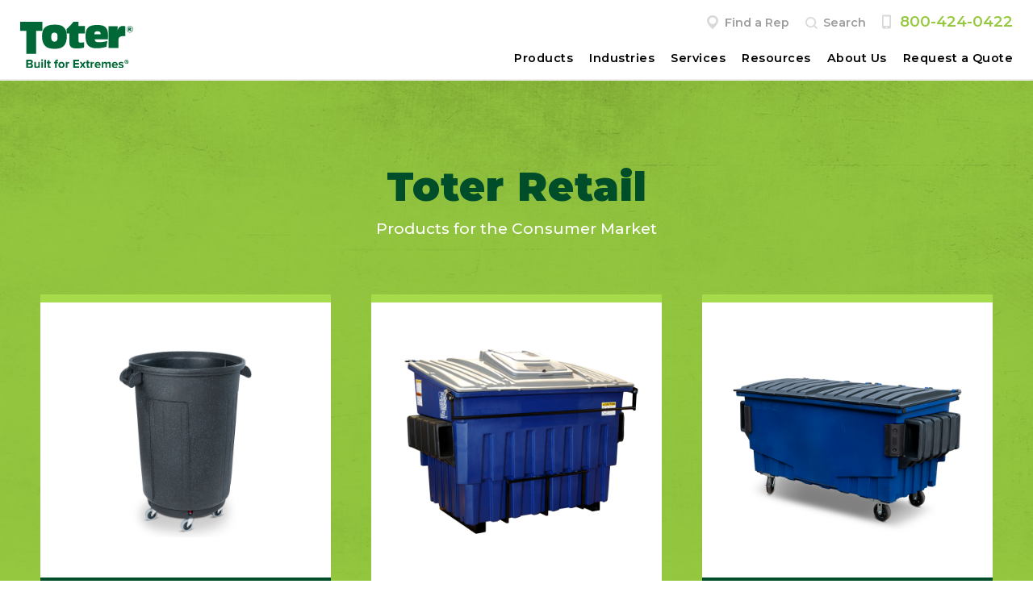

--- FILE ---
content_type: text/html; charset=UTF-8
request_url: https://www.toter.com/industries/toter-retail
body_size: 7326
content:
<!DOCTYPE html>
<html lang="en" dir="ltr" prefix="content: http://purl.org/rss/1.0/modules/content/  dc: http://purl.org/dc/terms/  foaf: http://xmlns.com/foaf/0.1/  og: http://ogp.me/ns#  rdfs: http://www.w3.org/2000/01/rdf-schema#  schema: http://schema.org/  sioc: http://rdfs.org/sioc/ns#  sioct: http://rdfs.org/sioc/types#  skos: http://www.w3.org/2004/02/skos/core#  xsd: http://www.w3.org/2001/XMLSchema# ">
<head>

  <!-- ADA -->
  <script src="https://cdn.userway.org/widget.js" data-account="zhDO57pvy4"></script>
  <!-- ADA -->

  <!-- Google Tag Manager -->
  <script>(function(w,d,s,l,i){w[l]=w[l]||[];w[l].push({'gtm.start':
  new Date().getTime(),event:'gtm.js'});var f=d.getElementsByTagName(s)[0],
  j=d.createElement(s),dl=l!='dataLayer'?'&l='+l:'';j.async=true;j.src=
  'https://www.googletagmanager.com/gtm.js?id='+i+dl;f.parentNode.insertBefore(j,f);
  })(window,document,'script','dataLayer','GTM-MPZGTDG');</script>
  <!-- End Google Tag Manager -->
  <meta charset="utf-8" />
<link rel="canonical" href="https://www.toter.com/industries/toter-retail" />
<meta name="description" content="Toter rises to the challenges faced by your customers with products that are highly durable and easy to maneuver while offering the curbside appeal they appreciate. Find Out More" />
<meta name="keywords" content="round trash cans, trash can lids, plastic front end load containers, plastic dumpster, fel containers," />
<meta name="Generator" content="Drupal 8 (https://www.drupal.org)" />
<meta name="MobileOptimized" content="width" />
<meta name="HandheldFriendly" content="true" />
<meta name="viewport" content="width=device-width, initial-scale=1.0" />
<link rel="shortcut icon" href="/sites/default/files/fav-01.png" type="image/png" />
<link rel="delete-form" href="/taxonomy/term/17/delete" />
<link rel="edit-form" href="/taxonomy/term/17/edit" />

  <meta name="facebook-domain-verification" content="zlhj3fyxfik4xwrvynvlktdz55xqdj" />
  <title>Toter Retail | Toter LLC</title>
  <link rel="stylesheet" media="all" href="/sites/default/files/css/css_DfIk0kDE_97QqZBJr5TF4iiP6Rt7nG3gWSu-Jh5AKCY.css" />
<link rel="stylesheet" media="all" href="/sites/default/files/css/css_Vx_I_4rV1csQPbDEOawzUnZjphCCCsVlD-Vi6pqPg9s.css" />
<link rel="stylesheet" media="print" href="/sites/default/files/css/css_47DEQpj8HBSa-_TImW-5JCeuQeRkm5NMpJWZG3hSuFU.css" />

  
<!--[if lte IE 8]>
<script src="/core/assets/vendor/html5shiv/html5shiv.min.js?v=3.7.3"></script>
<![endif]-->

    <meta name="ps-key" content="3625-5e2b688b1e3e0b000c6178f9">
    <meta name="ps-country" content="US" />
		<meta name="ps-language" content="en" />
    <!-- Global site tag (gtag.js) - Google Analytics -->
    <script async src="https://www.googletagmanager.com/gtag/js?id=UA-16880837-4"></script>
    <script>
    window.dataLayer = window.dataLayer || [];
    function gtag(){dataLayer.push(arguments);}
    gtag('js', new Date());
    gtag('config', 'UA-16880837-4');
    </script>
</head>
<body class="path-taxonomy">
  <!-- Google Tag Manager (noscript) -->
  <noscript><iframe src="https://www.googletagmanager.com/ns.html?id=GTM-MPZGTDG"
  height="0" width="0" style="display:none;visibility:hidden"></iframe></noscript>
  <!-- End Google Tag Manager (noscript) -->
  <a href="#main-content" class="visually-hidden focusable skip-link">
    Skip to main content
  </a>
  <header id="site-header">
    <div class="inner-wrap row between-xs">
      <div class="logo col col-xs-5 col-md-3 col-lg-2">
  <div class="views-element-container"><div class="js-view-dom-id-665cd1cf0197359365a9cc1285e7ac47ca64f469370c753c78539523fcd88dae">
  
  
  

  
  
  

  
<div class="view-content">
          <div class="views-row">
      <div class="views-field views-field-field-header-logo"><div class="field-content"><a href="/"><img src="/sites/default/files/2021-02/logo-01.svg"></a></div></div>
    </div>
  </div>

    

  
  

  
  
</div>
</div>

</div>
<div class="header-right col col-md-10">
  <div class="util-nav">
              <ul class="menu">
                    <li class="menu-item">
        <a href="/find-rep" class="icon icon-pin" data-drupal-link-system-path="node/114">Find a Rep</a>
              </li>
                <li class="menu-item">
        <a href="/search" class="icon icon-search" target="_self" data-drupal-link-system-path="search">Search</a>
              </li>
                <li class="menu-item">
        <a href="tel:+18004240422" class="icon icon-mobile">800-424-0422</a>
              </li>
        </ul>
  

</div>
  <div class="menu-main">
              <ul class="menu">
                    <li class="menu-item menu-item--expanded">
        <a href="/products" data-drupal-link-system-path="node/139">Products</a>
                                <ul class="menu">
                    <li class="menu-item menu-item--expanded">
        <a href="/products/homeowners" data-drupal-link-system-path="taxonomy/term/12">Homeowners</a>
                                <ul class="menu">
                    <li class="menu-item">
        <a href="/products/homeowners/wheeled-carts" data-drupal-link-system-path="taxonomy/term/21">Wheeled Carts</a>
              </li>
                <li class="menu-item">
        <a href="/products/homeowners/stationary-containers" data-drupal-link-system-path="taxonomy/term/20">Stationary Containers</a>
              </li>
                <li class="menu-item">
        <a href="/products/homeowners/accessories" data-drupal-link-system-path="taxonomy/term/19">Accessories</a>
              </li>
        </ul>
  
              </li>
                <li class="menu-item menu-item--expanded">
        <a href="/products/municipalities-government" data-drupal-link-system-path="taxonomy/term/13">Municipalities &amp; Government</a>
                                <ul class="menu">
                    <li class="menu-item">
        <a href="/products/municipalities-government/wheeled-carts" data-drupal-link-system-path="taxonomy/term/26">Wheeled Carts</a>
              </li>
                <li class="menu-item">
        <a href="/products/municipalities-government/stationary-containers" data-drupal-link-system-path="taxonomy/term/25">Stationary Containers</a>
              </li>
                <li class="menu-item">
        <a href="/products/municipalities-government/organics" data-drupal-link-system-path="taxonomy/term/24">Organics</a>
              </li>
                <li class="menu-item">
        <a href="/products/municipalities-government/plastic-front-end-loader-fels" data-drupal-link-system-path="taxonomy/term/23">Plastic Front End Loader (FELs)</a>
              </li>
        </ul>
  
              </li>
                <li class="menu-item menu-item--expanded">
        <a href="/products/waste-haulers" data-drupal-link-system-path="taxonomy/term/14">Waste Haulers</a>
                                <ul class="menu">
                    <li class="menu-item">
        <a href="/products/waste-haulers/stationary-containers" data-drupal-link-system-path="taxonomy/term/31">Stationary Containers</a>
              </li>
                <li class="menu-item">
        <a href="/products/waste-haulers/specialty-carts" data-drupal-link-system-path="taxonomy/term/30">Specialty Carts</a>
              </li>
                <li class="menu-item">
        <a href="/products/waste-haulers/organics" data-drupal-link-system-path="taxonomy/term/29">Organics</a>
              </li>
                <li class="menu-item">
        <a href="/products/waste-haulers/front-end-loader-containers" data-drupal-link-system-path="taxonomy/term/28">Front End Loader Containers</a>
              </li>
                <li class="menu-item">
        <a href="/products/waste-haulers/wheeled-carts" data-drupal-link-system-path="taxonomy/term/32">Wheeled Carts</a>
              </li>
        </ul>
  
              </li>
                <li class="menu-item menu-item--expanded">
        <a href="/products/industrial-commercial-institutional" data-drupal-link-system-path="taxonomy/term/15">Industrial, Commercial &amp; Institutional</a>
                                <ul class="menu">
                    <li class="menu-item">
        <a href="/products/industrial-commercial-institutional/speciality-carts" data-drupal-link-system-path="taxonomy/term/36">Speciality Carts</a>
              </li>
                <li class="menu-item">
        <a href="/products/industrial-commercial-institutional/wheeled-carts" data-drupal-link-system-path="taxonomy/term/38">Wheeled Carts</a>
              </li>
                <li class="menu-item">
        <a href="/products/industrial-commercial-institutional/stationary-containers" data-drupal-link-system-path="taxonomy/term/37">Stationary Containers</a>
              </li>
                <li class="menu-item">
        <a href="/products/industrial-commercial-institutional/material-handling" data-drupal-link-system-path="taxonomy/term/34">Material Handling</a>
              </li>
                <li class="menu-item">
        <a href="/products/industrial-commercial-institutional/organics" data-drupal-link-system-path="taxonomy/term/35">Organics</a>
              </li>
                <li class="menu-item">
        <a href="/products/industrial-commercial-institutional/cart-lifters" data-drupal-link-system-path="taxonomy/term/33">Cart Lifters</a>
              </li>
        </ul>
  
              </li>
        </ul>
  
              </li>
                <li class="menu-item menu-item--expanded menu-item--active-trail">
        <a href="/industries" data-drupal-link-system-path="node/140">Industries</a>
                                <ul class="menu">
                    <li class="menu-item">
        <a href="/industries/toter-residential" data-drupal-link-system-path="taxonomy/term/16">Toter Residential</a>
              </li>
                <li class="menu-item menu-item--active-trail">
        <a href="/industries/toter-retail" data-drupal-link-system-path="taxonomy/term/17" class="is-active">Toter Retail</a>
              </li>
                <li class="menu-item">
        <a href="/industries/toter-pro" data-drupal-link-system-path="taxonomy/term/18">Toter Pro</a>
              </li>
        </ul>
  
              </li>
                <li class="menu-item menu-item--expanded">
        <a href="/services" data-drupal-link-system-path="node/141">Services</a>
                                <ul class="menu">
                    <li class="menu-item">
        <a href="/services/cart-assembly-delivery" data-drupal-link-system-path="node/146">Cart Assembly &amp; Delivery</a>
              </li>
                <li class="menu-item">
        <a href="/services/cart-maintenance" data-drupal-link-system-path="node/145">Cart Maintenance</a>
              </li>
                <li class="menu-item">
        <a href="/services/custom-solutions" data-drupal-link-system-path="node/144">Custom Solutions</a>
              </li>
                <li class="menu-item">
        <a href="/services/rfid-cart-management" data-drupal-link-system-path="node/147">RFID Cart Management</a>
              </li>
        </ul>
  
              </li>
                <li class="menu-item menu-item--expanded">
        <a href="/resources" data-drupal-link-system-path="node/142">Resources</a>
                                <ul class="menu">
                    <li class="menu-item">
        <a href="/resources/product-literature" data-drupal-link-system-path="node/148">Product Literature</a>
              </li>
                <li class="menu-item">
        <a href="/resources/videos" data-drupal-link-system-path="node/149">Videos</a>
              </li>
                <li class="menu-item menu-item--collapsed">
        <a href="/resources/warranties" data-drupal-link-system-path="node/160">Warranties</a>
              </li>
                <li class="menu-item">
        <a href="/resources/municipal-purchasing-process" data-drupal-link-system-path="node/150">Municipal Purchasing Process</a>
              </li>
        </ul>
  
              </li>
                <li class="menu-item menu-item--expanded">
        <a href="/about-us" data-drupal-link-system-path="node/3">About Us</a>
                                <ul class="menu">
                    <li class="menu-item">
        <a href="/about-us/toter-advantage" data-drupal-link-system-path="node/151">The Toter Advantage</a>
              </li>
                <li class="menu-item">
        <a href="/about-us/sustainability" data-drupal-link-system-path="node/152">Sustainability</a>
              </li>
                <li class="menu-item">
        <a href="/about-us/project-25" title="Toter&#039;s Commitment to SUSTAINABILITY" data-drupal-link-system-path="node/254">Project 25</a>
              </li>
                <li class="menu-item">
        <a href="/about-us/our-companies" data-drupal-link-system-path="node/153">Our Companies</a>
              </li>
                <li class="menu-item">
        <a href="/about-us/news" data-drupal-link-system-path="node/5">News</a>
              </li>
                <li class="menu-item">
        <a href="/about-us/trade-shows" data-drupal-link-system-path="node/154">Trade Shows</a>
              </li>
                <li class="menu-item">
        <a href="/about-us/careers" target="_self" data-drupal-link-system-path="node/246">Careers</a>
              </li>
                <li class="menu-item">
        <a href="/about-us/contact-us" data-drupal-link-system-path="node/4">Contact Us</a>
              </li>
        </ul>
  
              </li>
                <li class="menu-item">
        <a href="/request-quote" data-drupal-link-system-path="node/20">Request a Quote</a>
              </li>
        </ul>
  

</div>
</div>
<div class="mobile-elements phone trigger col col-xs-7">
  <a href="/search" class="icon icon-search"></a>
  <a href="tel:+18004240422" class="icon icon-mobile"><span>800-424-0422</span></a>
  <div class="mobile-trigger">
    <div class="fa-custom fa-bars"></div>
    <div class="fa-custom fa-times"></div>
  </div>
</div>
      
    </div>
  </header>
      
  
      <div class="page-container">
        <div class="dialog-off-canvas-main-canvas" data-off-canvas-main-canvas>
    <div role="document" class="main page-inner ">

  <main role="main">
    <a id="main-content" tabindex="-1"></a>

    
        
    
    <!-- <div class="content"> -->

                      
                                
                                
                                
                                
                                
                                
                                

                                


                                
                                
                                <div>
    <div data-drupal-messages-fallback class="hidden"></div><div class="content term-product-landing bg-xltgrey">
    <div class="hero-sec bg-concrete-green">
      <div class="outer-wrap">
      <div class="inner-wrap">
                <div class="content-top">
  <div class="outer-wrap">
    <div class="inner-wrap row">
      <div class="col-xs-12 center-xs">
        <h1 class="node-title dkgreen">Toter Retail</h1>
                  <div class="subtitle">Products for the Consumer Market</div>
              </div>
    </div>
  </div>
</div>
                <div class="child-links pb-row">
          <div class="row">
            <div class="col-xs-12 center">
                              <div class="view-term-list"><div class="views-element-container"><div class="js-view-dom-id-73df7bd83692ea655603488c53d549762d57ddb9522136252edc1643eea0b19e">
  
  
  

  
  
  

  <div class="item-list">
  
  <ul class="ul-zero row">

          <li class="col-xs-12 col-sm-6 col-md-4 center"><div class="views-field views-field-view-node"><span class="field-content"><a href="/products/municipalities-government/round-trash-can-accessories" class="tdn bg-white">
<div class="anchor-inner">
<div class="image bg-white pt2x pb2x">  <img src="/sites/default/files/2020-12/Toter_AtlasTrashCanDolly_Black_WDL10_OnCan.jpg" width="1512" height="1135" alt="Caster Dolly" typeof="Image" />

</div>
<div class="term-name bold white lh-sm">
<div class="term-name-inner">Round Trash Can Accessories</div>
</div>
</div>
</a></span></div></li>
          <li class="col-xs-12 col-sm-6 col-md-4 center"><div class="views-field views-field-view-node"><span class="field-content"><a href="/products/municipalities-government/organics-fel-dumpster" class="tdn bg-white">
<div class="anchor-inner">
<div class="image bg-white pt2x pb2x">  <img src="/sites/default/files/2020-12/Organics_FEL11.jpg" width="800" height="600" alt="Toter Organics FEL Dumpster" typeof="Image" />

</div>
<div class="term-name bold white lh-sm">
<div class="term-name-inner">Organics FEL Dumpster</div>
</div>
</div>
</a></span></div></li>
          <li class="col-xs-12 col-sm-6 col-md-4 center"><div class="views-field views-field-view-node"><span class="field-content"><a href="/products/municipalities-government/fr-series-front-end-load-containers-fels" class="tdn bg-white">
<div class="anchor-inner">
<div class="image bg-white pt2x pb2x">  <img src="/sites/default/files/2020-12/Toter_1_cubic_yard_FEL.jpg" width="800" height="600" alt="Toter FR Series Front End Load Containers (FELs)" typeof="Image" />

</div>
<div class="term-name bold white lh-sm">
<div class="term-name-inner">FR Series Front End Load Containers (FELs)</div>
</div>
</div>
</a></span></div></li>
          <li class="col-xs-12 col-sm-6 col-md-4 center"><div class="views-field views-field-view-node"><span class="field-content"><a href="/products/municipalities-government/organics-caster-carts" class="tdn bg-white">
<div class="anchor-inner">
<div class="image bg-white pt2x pb2x">  <img src="/sites/default/files/2021-01/Toter_32_gallon_caster_cart.jpg" width="800" height="600" alt="Toter Organics Caster Carts" typeof="Image" />

</div>
<div class="term-name bold white lh-sm">
<div class="term-name-inner">Organics Caster Carts</div>
</div>
</div>
</a></span></div></li>
          <li class="col-xs-12 col-sm-6 col-md-4 center"><div class="views-field views-field-view-node"><span class="field-content"><a href="/products/municipalities-government/decorative-litter-containers" class="tdn bg-white">
<div class="anchor-inner">
<div class="image bg-white pt2x pb2x">  <img src="/sites/default/files/2021-01/Litter_containers4.jpg" width="800" height="600" alt="Toter Decorative Litter Containers" typeof="Image" />

</div>
<div class="term-name bold white lh-sm">
<div class="term-name-inner">Decorative Litter Containers</div>
</div>
</div>
</a></span></div></li>
          <li class="col-xs-12 col-sm-6 col-md-4 center"><div class="views-field views-field-view-node"><span class="field-content"><a href="/products/municipalities-government/slimline-containers" class="tdn bg-white">
<div class="anchor-inner">
<div class="image bg-white pt2x pb2x">  <img src="/sites/default/files/2021-05/horz_6.jpg" width="1220" height="889" alt="Toter Slimline Containers" typeof="Image" />

</div>
<div class="term-name bold white lh-sm">
<div class="term-name-inner">Slimline Containers</div>
</div>
</div>
</a></span></div></li>
          <li class="col-xs-12 col-sm-6 col-md-4 center"><div class="views-field views-field-view-node"><span class="field-content"><a href="/products/waste-haulers/extreme-tote-curbside-recycling-bin" class="tdn bg-white">
<div class="anchor-inner">
<div class="image bg-white pt2x pb2x">  <img src="/sites/default/files/2021-01/Toter_Extreme_Tote_1_1.jpg" width="800" height="600" alt="Toter Extreme Tote Curbside Recycling Bin" typeof="Image" />

</div>
<div class="term-name bold white lh-sm">
<div class="term-name-inner">Extreme Tote Curbside Recycling Bin</div>
</div>
</div>
</a></span></div></li>
          <li class="col-xs-12 col-sm-6 col-md-4 center"><div class="views-field views-field-view-node"><span class="field-content"><a href="/products/waste-haulers/round-trash-cans" class="tdn bg-white">
<div class="anchor-inner">
<div class="image bg-white pt2x pb2x">  <img src="/sites/default/files/2021-05/Toter_RoundCan_20Gallon_Body_RND20-B0200_Black_Main_1.jpg" width="1296" height="900" alt="Toter Round Trash Cans" typeof="Image" />

</div>
<div class="term-name bold white lh-sm">
<div class="term-name-inner">Round Trash Cans</div>
</div>
</div>
</a></span></div></li>
          <li class="col-xs-12 col-sm-6 col-md-4 center"><div class="views-field views-field-view-node"><span class="field-content"><a href="/products/municipalities-government/slimline-container-lids" class="tdn bg-white">
<div class="anchor-inner">
<div class="image bg-white pt2x pb2x">  <img src="/sites/default/files/2021-05/Toter_Slimline_CanandDocumentCutoutLid_SL000-30125_DarkCoolGray_Main_1.jpg" width="1709" height="900" alt="Slimline - Mixed Recycling Lid" typeof="Image" />

</div>
<div class="term-name bold white lh-sm">
<div class="term-name-inner">Slimline Container Lids</div>
</div>
</div>
</a></span></div></li>
    
  </ul>

</div>

    

  
  

  
  
</div>
</div>
</div>
                          </div>
          </div>
        </div>
      </div>
    </div>
  </div>
  <div class="content-area pt-row pb-row">
    <div class="outer-wrap">
      <div class="inner-wrap">
        <div class="content-main">
          <div class="views-element-container"><div class="js-view-dom-id-5ae6aa9e6eca9611fad20696433a2f1e1db0b1163acd846675c1cf03625a5da5">
  
  
  

  
  
  

  <div class="item-list">
  
  <ul class="ul-zero">

          <li class="bg-white mb4px pt-row pb-row"><div class="views-field views-field-field-text"><div class="field-content row center-xs"><div class="col col-xs-12 col-sm-11 col-md-10 col-lg-8 tal">
<h2>Durable, Maneuverable Carts with Curbside Appeal</h2>
<div class="text"><p>Your reputation depends on the products you provide to consumers. Expectations are high for supplying a quality product that meets their needs.</p>

<p>Toter® rises to the challenges faced by your customers with products that are highly durable and easy to maneuver while offering the curbside appeal they appreciate. Designed for waste hauling, Toter is proven to withstand the punishment of weekly collection, providing years of reliable performance.</p>

<p>With Toter, you can be confident that you are providing your customers with quality products that meet their toughest waste challenges.</p>
</div>

</div></div></div></li>
    
  </ul>

</div>

    

  
  

  
  
</div>
</div>

        </div>
      </div>
    </div>
  </div>

  </div>

                              
                  
    </div>
  </main>

  
</div>

  </div>

    </div>
  
    <footer class="site-footer pt-row pb">
  <section class="footer-top">
    <div class="outer-wrap">
      <div class="inner-wrap row">
        <section class="sec-top footer-left col-xs-12 col-sm-6 col-lg-8">
          <div class="legal">
            <div class="footer-legal-nav pt2 pb2">
              <ul class="menu">
                    <li class="menu-item">
        <a href="/terms-website-use" data-drupal-link-system-path="node/21">Terms of Website Use</a>
              </li>
                <li class="menu-item">
        <a href="/terms-sale" data-drupal-link-system-path="node/136">Terms of Sale</a>
              </li>
                <li class="menu-item">
        <a href="/po-terms-conditions" target="_self" data-drupal-link-system-path="node/251">PO Terms &amp; Conditions</a>
              </li>
                <li class="menu-item">
        <a href="/privacy-policies" data-drupal-link-system-path="node/293">Privacy Policies</a>
              </li>
                <li class="menu-item">
        <a href="/ca-supply-chains" data-drupal-link-system-path="node/137">CA Supply Chains</a>
              </li>
                <li class="menu-item">
        <a href="https://www.toter.com/ccpa-notice">Do Not Sell or Share My Personal Information/Limit the Use of My Sensitive Personal Information</a>
              </li>
                <li class="menu-item">
        <a href="/site-map" data-drupal-link-system-path="node/22">Site Map</a>
              </li>
                <li class="menu-item">
        <a href="https://www.straightnorth.com/services/custom-web-design/" target="_blank">Site Credits</a>
              </li>
        </ul>
  

</div>
            <div class="flex-sec copyright">© 2026 Toter LLC. All rights reserved.</div>
          </div>
        </section>

        <section class="sec-top footer-right col-xs-12 col-sm-6 col-lg-3">
                    <div class="logo">
            <div class="views-element-container"><div class="js-view-dom-id-2a6dc83a833b37b06ca5650301eb18459f2c40163e441ccb4b3f40699f8dcec8">
  
  
  

  
  
  

  
<div class="view-content">
          <div class="views-row">
      <div class="views-field views-field-field-footer-logo"><div class="field-content"><a href="/"><img src="/sites/default/files/2021-02/logo-wht-01.svg"></a></div></div>
    </div>
  </div>

    

  
  

  
  
</div>
</div>

          </div>
          <div class="address">
            <div class="pt2 pb2"><div class="views-element-container"><div class="js-view-dom-id-0fe0be44aff0fabe95b9e3e78ce85fd1975e15a711aafb0508c45e2f678b74f3">
  
  
  

  
  
  

  
<div class="view-content">
          <div class="views-row">
      <div class="views-field views-field-field-company-address"><div class="field-content">841 Meacham Road<br />
Statesville, NC 28677</div></div>
    </div>
  </div>

    

  
  

  
  
</div>
</div>
</div>
            <div class="views-element-container"><div class="js-view-dom-id-74fbb8b85e6e78606bae7c0e187176a6777c6bb10de299fdc981fbcf9b89c875">
  
  
  

  
  
  

  
<div class="view-content">
          <div class="views-row">
      <div class="views-field views-field-field-phone-number"><div class="field-content"><a href="tel:+1800-424-0422">800-424-0422</a></div></div>
    </div>
  </div>

    

  
  

  
  
</div>
</div>

            <div class="views-element-container"><div class="view-social-media js-view-dom-id-93851cf97494a577a2f4dc8ad3e1d379211cced71451bccd9b1f946d153fff69">
  
  
  

  
  
  

  <div class="item-list">
  
  <ul class="ul-zero sn-icons">

          <li><div class="views-field views-field-field-url"><div class="field-content"><a href="https://www.facebook.com/ToterCarts/" class="fa-custom fa-facebook-f" target="_blank"><span>Facebook</span></a></div></div></li>
          <li><div class="views-field views-field-field-url"><div class="field-content"><a href="https://twitter.com/toterllc?lang=en" class="fa-custom fa-twitter" target="_blank"><span>Twitter</span></a></div></div></li>
          <li><div class="views-field views-field-field-url"><div class="field-content"><a href="https://www.linkedin.com/showcase/toter/" class="fa-custom fa-linkedin-in" target="_blank"><span>LinkedIn</span></a></div></div></li>
          <li><div class="views-field views-field-field-url"><div class="field-content"><a href="https://www.youtube.com/user/TheWastequip" class="fa-custom fa-youtube" target="_blank"><span>YouTube</span></a></div></div></li>
    
  </ul>

</div>

    

  
  

  
  
</div>
</div>

          </div>
        </section>
      </div>
    </div>
  </section>
</footer>

<div class="footer-block-elements">  <div>
    <div class="search-block-form" data-drupal-selector="search-block-form" id="block-sndev-d8-search" role="search">
  
      <h2>Search</h2>
    
      <form action="/search/node" method="get" id="search-block-form" accept-charset="UTF-8">
  <div class="js-form-item form-item js-form-type-search form-item-keys js-form-item-keys form-no-label">
      <label for="edit-keys" class="visually-hidden">Search</label>
        <input title="Enter the terms you wish to search for." data-drupal-selector="edit-keys" type="search" id="edit-keys" name="keys" value="" size="15" maxlength="128" class="form-search" />

        </div>
<div data-drupal-selector="edit-actions" class="form-actions js-form-wrapper form-wrapper" id="edit-actions"><input data-drupal-selector="edit-submit" type="submit" id="edit-submit" value="Search" class="button js-form-submit form-submit" />
</div>

</form>

  </div>

  </div>
</div>  <div class="overlay"></div>
<div class="mobile-nav">
  <div class="outer-wrap">
    <div class="inner-wrap">
      <div class="menu-main">
              <ul class="menu">
                    <li class="menu-item menu-item--expanded">
        <a href="/products" data-drupal-link-system-path="node/139">Products</a>
                                <ul class="menu">
                    <li class="menu-item menu-item--expanded">
        <a href="/products/homeowners" data-drupal-link-system-path="taxonomy/term/12">Homeowners</a>
                                <ul class="menu">
                    <li class="menu-item">
        <a href="/products/homeowners/wheeled-carts" data-drupal-link-system-path="taxonomy/term/21">Wheeled Carts</a>
              </li>
                <li class="menu-item">
        <a href="/products/homeowners/stationary-containers" data-drupal-link-system-path="taxonomy/term/20">Stationary Containers</a>
              </li>
                <li class="menu-item">
        <a href="/products/homeowners/accessories" data-drupal-link-system-path="taxonomy/term/19">Accessories</a>
              </li>
        </ul>
  
              </li>
                <li class="menu-item menu-item--expanded">
        <a href="/products/municipalities-government" data-drupal-link-system-path="taxonomy/term/13">Municipalities &amp; Government</a>
                                <ul class="menu">
                    <li class="menu-item">
        <a href="/products/municipalities-government/wheeled-carts" data-drupal-link-system-path="taxonomy/term/26">Wheeled Carts</a>
              </li>
                <li class="menu-item">
        <a href="/products/municipalities-government/stationary-containers" data-drupal-link-system-path="taxonomy/term/25">Stationary Containers</a>
              </li>
                <li class="menu-item">
        <a href="/products/municipalities-government/organics" data-drupal-link-system-path="taxonomy/term/24">Organics</a>
              </li>
                <li class="menu-item">
        <a href="/products/municipalities-government/plastic-front-end-loader-fels" data-drupal-link-system-path="taxonomy/term/23">Plastic Front End Loader (FELs)</a>
              </li>
        </ul>
  
              </li>
                <li class="menu-item menu-item--expanded">
        <a href="/products/waste-haulers" data-drupal-link-system-path="taxonomy/term/14">Waste Haulers</a>
                                <ul class="menu">
                    <li class="menu-item">
        <a href="/products/waste-haulers/stationary-containers" data-drupal-link-system-path="taxonomy/term/31">Stationary Containers</a>
              </li>
                <li class="menu-item">
        <a href="/products/waste-haulers/specialty-carts" data-drupal-link-system-path="taxonomy/term/30">Specialty Carts</a>
              </li>
                <li class="menu-item">
        <a href="/products/waste-haulers/organics" data-drupal-link-system-path="taxonomy/term/29">Organics</a>
              </li>
                <li class="menu-item">
        <a href="/products/waste-haulers/front-end-loader-containers" data-drupal-link-system-path="taxonomy/term/28">Front End Loader Containers</a>
              </li>
                <li class="menu-item">
        <a href="/products/waste-haulers/wheeled-carts" data-drupal-link-system-path="taxonomy/term/32">Wheeled Carts</a>
              </li>
        </ul>
  
              </li>
                <li class="menu-item menu-item--expanded">
        <a href="/products/industrial-commercial-institutional" data-drupal-link-system-path="taxonomy/term/15">Industrial, Commercial &amp; Institutional</a>
                                <ul class="menu">
                    <li class="menu-item">
        <a href="/products/industrial-commercial-institutional/speciality-carts" data-drupal-link-system-path="taxonomy/term/36">Speciality Carts</a>
              </li>
                <li class="menu-item">
        <a href="/products/industrial-commercial-institutional/wheeled-carts" data-drupal-link-system-path="taxonomy/term/38">Wheeled Carts</a>
              </li>
                <li class="menu-item">
        <a href="/products/industrial-commercial-institutional/stationary-containers" data-drupal-link-system-path="taxonomy/term/37">Stationary Containers</a>
              </li>
                <li class="menu-item">
        <a href="/products/industrial-commercial-institutional/material-handling" data-drupal-link-system-path="taxonomy/term/34">Material Handling</a>
              </li>
                <li class="menu-item">
        <a href="/products/industrial-commercial-institutional/organics" data-drupal-link-system-path="taxonomy/term/35">Organics</a>
              </li>
                <li class="menu-item">
        <a href="/products/industrial-commercial-institutional/cart-lifters" data-drupal-link-system-path="taxonomy/term/33">Cart Lifters</a>
              </li>
        </ul>
  
              </li>
        </ul>
  
              </li>
                <li class="menu-item menu-item--expanded menu-item--active-trail">
        <a href="/industries" data-drupal-link-system-path="node/140">Industries</a>
                                <ul class="menu">
                    <li class="menu-item">
        <a href="/industries/toter-residential" data-drupal-link-system-path="taxonomy/term/16">Toter Residential</a>
              </li>
                <li class="menu-item menu-item--active-trail">
        <a href="/industries/toter-retail" data-drupal-link-system-path="taxonomy/term/17" class="is-active">Toter Retail</a>
              </li>
                <li class="menu-item">
        <a href="/industries/toter-pro" data-drupal-link-system-path="taxonomy/term/18">Toter Pro</a>
              </li>
        </ul>
  
              </li>
                <li class="menu-item menu-item--expanded">
        <a href="/services" data-drupal-link-system-path="node/141">Services</a>
                                <ul class="menu">
                    <li class="menu-item">
        <a href="/services/cart-assembly-delivery" data-drupal-link-system-path="node/146">Cart Assembly &amp; Delivery</a>
              </li>
                <li class="menu-item">
        <a href="/services/cart-maintenance" data-drupal-link-system-path="node/145">Cart Maintenance</a>
              </li>
                <li class="menu-item">
        <a href="/services/custom-solutions" data-drupal-link-system-path="node/144">Custom Solutions</a>
              </li>
                <li class="menu-item">
        <a href="/services/rfid-cart-management" data-drupal-link-system-path="node/147">RFID Cart Management</a>
              </li>
        </ul>
  
              </li>
                <li class="menu-item menu-item--expanded">
        <a href="/resources" data-drupal-link-system-path="node/142">Resources</a>
                                <ul class="menu">
                    <li class="menu-item">
        <a href="/resources/product-literature" data-drupal-link-system-path="node/148">Product Literature</a>
              </li>
                <li class="menu-item">
        <a href="/resources/videos" data-drupal-link-system-path="node/149">Videos</a>
              </li>
                <li class="menu-item menu-item--collapsed">
        <a href="/resources/warranties" data-drupal-link-system-path="node/160">Warranties</a>
              </li>
                <li class="menu-item">
        <a href="/resources/municipal-purchasing-process" data-drupal-link-system-path="node/150">Municipal Purchasing Process</a>
              </li>
        </ul>
  
              </li>
                <li class="menu-item menu-item--expanded">
        <a href="/about-us" data-drupal-link-system-path="node/3">About Us</a>
                                <ul class="menu">
                    <li class="menu-item">
        <a href="/about-us/toter-advantage" data-drupal-link-system-path="node/151">The Toter Advantage</a>
              </li>
                <li class="menu-item">
        <a href="/about-us/sustainability" data-drupal-link-system-path="node/152">Sustainability</a>
              </li>
                <li class="menu-item">
        <a href="/about-us/project-25" title="Toter&#039;s Commitment to SUSTAINABILITY" data-drupal-link-system-path="node/254">Project 25</a>
              </li>
                <li class="menu-item">
        <a href="/about-us/our-companies" data-drupal-link-system-path="node/153">Our Companies</a>
              </li>
                <li class="menu-item">
        <a href="/about-us/news" data-drupal-link-system-path="node/5">News</a>
              </li>
                <li class="menu-item">
        <a href="/about-us/trade-shows" data-drupal-link-system-path="node/154">Trade Shows</a>
              </li>
                <li class="menu-item">
        <a href="/about-us/careers" target="_self" data-drupal-link-system-path="node/246">Careers</a>
              </li>
                <li class="menu-item">
        <a href="/about-us/contact-us" data-drupal-link-system-path="node/4">Contact Us</a>
              </li>
        </ul>
  
              </li>
                <li class="menu-item">
        <a href="/request-quote" data-drupal-link-system-path="node/20">Request a Quote</a>
              </li>
        </ul>
  

</div>
      <div class="util-nav">
              <ul class="menu">
                    <li class="menu-item">
        <a href="/find-rep" class="icon icon-pin" data-drupal-link-system-path="node/114">Find a Rep</a>
              </li>
                <li class="menu-item">
        <a href="/search" class="icon icon-search" target="_self" data-drupal-link-system-path="search">Search</a>
              </li>
                <li class="menu-item">
        <a href="tel:+18004240422" class="icon icon-mobile">800-424-0422</a>
              </li>
        </ul>
  

</div>
    </div>
  </div>
</div>
  <script src="/core/assets/vendor/jquery/jquery.min.js?v=3.5.1"></script>
<script src="/themes/custom/sndev_d8/scripts/plugins/jquery.easing.1.3.js?v=1.x"></script>
<script src="/themes/custom/sndev_d8/scripts/plugins/mobile-nav.js?v=1.x"></script>
<script src="/themes/custom/sndev_d8/scripts/plugins/slick.min.js?v=1.x"></script>
<script src="/themes/custom/sndev_d8/scripts/min/sndev_d8.min.js?v=1.x"></script>
<script src="/themes/custom/sndev_d8/scripts/dealermap.js?v=1.x"></script>
<script src="https://cdn.pricespider.com/1/lib/ps-widget.js"></script>


<!-- PARDOT -->
<script type="text/javascript">
piAId = '130911';
piCId = '1953';
piHostname = 'pi.pardot.com';

(function() {
function async_load(){
var s = document.createElement('script'); s.type = 'text/javascript';
s.src = ('https:' == document.location.protocol ? 'https://pi' : 'http://cdn') + '.pardot.com/pd.js';
var c = document.getElementsByTagName('script')[0]; c.parentNode.insertBefore(s, c);
}
if(window.attachEvent) { window.attachEvent('onload', async_load); }
else { window.addEventListener('load', async_load, false); }
})();
</script>
<!-- PARDOT -->

<!-- begin olark code -->
<script type="text/javascript">
;(function(o,l,a,r,k,y){if(o.olark)return;
r="script";y=l.createElement(r);r=l.getElementsByTagName(r)[0];
y.async=1;y.src="//"+a;r.parentNode.insertBefore(y,r);
y=o.olark=function(){k.s.push(arguments);k.t.push(+new Date)};
y.extend=function(i,j){y("extend",i,j)};
y.identify=function(i){y("identify",k.i=i)};
y.configure=function(i,j){y("configure",i,j);k.c[i]=j};
k=y._={s:[],t:[+new Date],c:{},l:a};
})(window,document,"static.olark.com/jsclient/loader.js");
/* Add configuration calls below this comment */
olark.identify('8120-969-10-9689');</script>
<!-- end olark code -->

</body>
</html>


--- FILE ---
content_type: text/css
request_url: https://www.toter.com/sites/default/files/css/css_Vx_I_4rV1csQPbDEOawzUnZjphCCCsVlD-Vi6pqPg9s.css
body_size: 25328
content:
@import url("https://fonts.googleapis.com/css2?family=Montserrat:ital,wght@0,500;0,600;0,900;1,500&display=swap");*,:after,:before{-webkit-box-sizing:border-box;box-sizing:border-box}html{line-height:1.15;-ms-text-size-adjust:100%;-webkit-text-size-adjust:100%}body{margin:0}article,aside,footer,header,nav,section{display:block}h1{font-size:2em;margin:.67em 0}figcaption,figure,main{display:block}figure{margin:1em 40px}hr{-webkit-box-sizing:content-box;box-sizing:content-box;height:0;overflow:visible}pre{font-family:monospace,monospace;font-size:1em}a{background-color:transparent;-webkit-text-decoration-skip:objects}abbr[title]{border-bottom:none;text-decoration:underline;-webkit-text-decoration:underline dotted;text-decoration:underline dotted}b,strong{font-weight:inherit;font-weight:bolder}code,kbd,samp{font-family:monospace,monospace;font-size:1em}dfn{font-style:italic}mark{background-color:#ff0;color:#000}small{font-size:80%}sub,sup{font-size:75%;line-height:0;position:relative;vertical-align:baseline}sub{bottom:-.25em}sup{top:-.5em}audio,video{display:inline-block}audio:not([controls]){display:none;height:0}img{border-style:none}svg:not(:root){overflow:hidden}button,input,optgroup,select,textarea{font-family:sans-serif;font-size:100%;line-height:1.15;margin:0}button,input{overflow:visible}button,select{text-transform:none}[type=reset],[type=submit],button,html [type=button]{-webkit-appearance:button}[type=button]::-moz-focus-inner,[type=reset]::-moz-focus-inner,[type=submit]::-moz-focus-inner,button::-moz-focus-inner{border-style:none;padding:0}[type=button]:-moz-focusring,[type=reset]:-moz-focusring,[type=submit]:-moz-focusring,button:-moz-focusring{outline:1px dotted ButtonText}fieldset{padding:.35em .75em .625em}legend{-webkit-box-sizing:border-box;box-sizing:border-box;color:inherit;display:table;max-width:100%;padding:0;white-space:normal}progress{display:inline-block;vertical-align:baseline}textarea{overflow:auto}[type=checkbox],[type=radio]{-webkit-box-sizing:border-box;box-sizing:border-box;padding:0}[type=number]::-webkit-inner-spin-button,[type=number]::-webkit-outer-spin-button{height:auto}[type=search]{-webkit-appearance:textfield;outline-offset:-2px}[type=search]::-webkit-search-cancel-button,[type=search]::-webkit-search-decoration{-webkit-appearance:none}::-webkit-file-upload-button{-webkit-appearance:button;font:inherit}details,menu{display:block}summary{display:list-item}canvas{display:inline-block}[hidden],template{display:none}.red{color:#c30}.dkgreen{color:#004e29}.green{color:#006837}.green2{color:#057a43}.green3{color:#087f47}.ctagreen{color:#96c940}.ctagreen2{color:#a6db4c}.white{color:#fff}.black{color:#000}.grey-xlight{color:#f3f3f3}.grey-light{color:#ccc}.grey{color:#9f9e9e}.grey-dark{color:#3c3c40}.text-grey{color:#444}.bg-red{background-color:#c30}.bg-dkgreen{background-color:#004e29}.bg-green{background-color:#006837}.bg-green2{background-color:#057a43}.bg-green3{background-color:#087f47}.bg-ctagreen{background-color:#96c940}.bg-ctagreen2{background-color:#a6db4c}.bg-white{background-color:#fff}.bg-black{background-color:#000}.bg-grey-xlight{background-color:#f3f3f3}.bg-grey-xlight2{background-color:#e9e9e9}.bg-grey-light{background-color:#ccc}.bg-grey{background-color:#9f9e9e}.bg-grey-dark{background-color:#3c3c40}.bg-text-grey{background-color:#444}.primary{color:#004e29!important}.secondary{color:#006837!important}.tertiary{color:#96c940!important}.bg-xltgrey{background:#f3f3f3}.row{display:-webkit-box;display:-ms-flexbox;display:flex;-webkit-box-flex:0;-ms-flex:0 1 auto;flex:0 1 auto;-webkit-box-orient:horizontal;-webkit-box-direction:normal;-ms-flex-direction:row;flex-direction:row;-ms-flex-wrap:wrap;flex-wrap:wrap;margin-left:0;margin-right:0}.row.nested{margin-left:-1.563rem;margin-right:-1.563rem}.row.reverse{-webkit-box-orient:horizontal;-webkit-box-direction:reverse;-ms-flex-direction:row-reverse;flex-direction:row-reverse}.col.reverse{-webkit-box-orient:vertical;-webkit-box-direction:reverse;-ms-flex-direction:column-reverse;flex-direction:column-reverse}.col-xs,.col-xs-1,.col-xs-2,.col-xs-3,.col-xs-4,.col-xs-5,.col-xs-6,.col-xs-7,.col-xs-8,.col-xs-9,.col-xs-10,.col-xs-11,.col-xs-12{-webkit-box-flex:0;-ms-flex:0 0 auto;flex:0 0 auto;padding-right:1.563rem;padding-left:1.563rem}.col-xs{-webkit-box-flex:1;-ms-flex-positive:1;flex-grow:1;-ms-flex-preferred-size:0;flex-basis:0;max-width:100%}.col-xs-1{-ms-flex-preferred-size:8.333%;flex-basis:8.333%;max-width:8.333%}.col-xs-2{-ms-flex-preferred-size:16.667%;flex-basis:16.667%;max-width:16.667%}.col-xs-3{-ms-flex-preferred-size:25%;flex-basis:25%;max-width:25%}.col-xs-4{-ms-flex-preferred-size:33.333%;flex-basis:33.333%;max-width:33.333%}.col-xs-5{-ms-flex-preferred-size:41.667%;flex-basis:41.667%;max-width:41.667%}.col-xs-6{-ms-flex-preferred-size:50%;flex-basis:50%;max-width:50%}.col-xs-7{-ms-flex-preferred-size:58.333%;flex-basis:58.333%;max-width:58.333%}.col-xs-8{-ms-flex-preferred-size:66.667%;flex-basis:66.667%;max-width:66.667%}.col-xs-9{-ms-flex-preferred-size:75%;flex-basis:75%;max-width:75%}.col-xs-10{-ms-flex-preferred-size:83.333%;flex-basis:83.333%;max-width:83.333%}.col-xs-11{-ms-flex-preferred-size:91.667%;flex-basis:91.667%;max-width:91.667%}.col-xs-12{-ms-flex-preferred-size:100%;flex-basis:100%;max-width:100%}.col-xs-offset-1{margin-left:8.333%}.col-xs-offset-2{margin-left:16.667%}.col-xs-offset-3{margin-left:25%}.col-xs-offset-4{margin-left:33.333%}.col-xs-offset-5{margin-left:41.667%}.col-xs-offset-6{margin-left:50%}.col-xs-offset-7{margin-left:58.333%}.col-xs-offset-8{margin-left:66.667%}.col-xs-offset-9{margin-left:75%}.col-xs-offset-10{margin-left:83.333%}.col-xs-offset-11{margin-left:91.667%}.start-xs{-webkit-box-pack:start;-ms-flex-pack:start;justify-content:flex-start;text-align:left}.center-xs{-webkit-box-pack:center;-ms-flex-pack:center;justify-content:center;text-align:center}.end-xs{-webkit-box-pack:end;-ms-flex-pack:end;justify-content:flex-end;text-align:right}.top-xs{-webkit-box-align:start;-ms-flex-align:start;align-items:flex-start}.middle-xs{-webkit-box-align:center;-ms-flex-align:center;align-items:center}.bottom-xs{-webkit-box-align:end;-ms-flex-align:end;align-items:flex-end}.around-xs{-ms-flex-pack:distribute;justify-content:space-around}.between-xs{-webkit-box-pack:justify;-ms-flex-pack:justify;justify-content:space-between}.first-xs{-webkit-box-ordinal-group:0;-ms-flex-order:-1;order:-1}.last-xs{-webkit-box-ordinal-group:2;-ms-flex-order:1;order:1}@media only screen and (min-width:668px){.col-sm,.col-sm-1,.col-sm-2,.col-sm-3,.col-sm-4,.col-sm-5,.col-sm-6,.col-sm-7,.col-sm-8,.col-sm-9,.col-sm-10,.col-sm-11,.col-sm-12{-webkit-box-flex:0;-ms-flex:0 0 auto;flex:0 0 auto;padding-right:1.563rem;padding-left:1.563rem}.col-sm{-webkit-box-flex:1;-ms-flex-positive:1;flex-grow:1;-ms-flex-preferred-size:0;flex-basis:0;max-width:100%}.col-sm-1{-ms-flex-preferred-size:8.333%;flex-basis:8.333%;max-width:8.333%}.col-sm-2{-ms-flex-preferred-size:16.667%;flex-basis:16.667%;max-width:16.667%}.col-sm-3{-ms-flex-preferred-size:25%;flex-basis:25%;max-width:25%}.col-sm-4{-ms-flex-preferred-size:33.333%;flex-basis:33.333%;max-width:33.333%}.col-sm-5{-ms-flex-preferred-size:41.667%;flex-basis:41.667%;max-width:41.667%}.col-sm-6{-ms-flex-preferred-size:50%;flex-basis:50%;max-width:50%}.col-sm-7{-ms-flex-preferred-size:58.333%;flex-basis:58.333%;max-width:58.333%}.col-sm-8{-ms-flex-preferred-size:66.667%;flex-basis:66.667%;max-width:66.667%}.col-sm-9{-ms-flex-preferred-size:75%;flex-basis:75%;max-width:75%}.col-sm-10{-ms-flex-preferred-size:83.333%;flex-basis:83.333%;max-width:83.333%}.col-sm-11{-ms-flex-preferred-size:91.667%;flex-basis:91.667%;max-width:91.667%}.col-sm-12{-ms-flex-preferred-size:100%;flex-basis:100%;max-width:100%}.col-sm-offset-1{margin-left:8.333%}.col-sm-offset-2{margin-left:16.667%}.col-sm-offset-3{margin-left:25%}.col-sm-offset-4{margin-left:33.333%}.col-sm-offset-5{margin-left:41.667%}.col-sm-offset-6{margin-left:50%}.col-sm-offset-7{margin-left:58.333%}.col-sm-offset-8{margin-left:66.667%}.col-sm-offset-9{margin-left:75%}.col-sm-offset-10{margin-left:83.333%}.col-sm-offset-11{margin-left:91.667%}.start-sm{-webkit-box-pack:start;-ms-flex-pack:start;justify-content:flex-start;text-align:left}.center-sm{-webkit-box-pack:center;-ms-flex-pack:center;justify-content:center;text-align:center}.end-sm{-webkit-box-pack:end;-ms-flex-pack:end;justify-content:flex-end;text-align:right}.top-sm{-webkit-box-align:start;-ms-flex-align:start;align-items:flex-start}.middle-sm{-webkit-box-align:center;-ms-flex-align:center;align-items:center}.bottom-sm{-webkit-box-align:end;-ms-flex-align:end;align-items:flex-end}.around-sm{-ms-flex-pack:distribute;justify-content:space-around}.between-sm{-webkit-box-pack:justify;-ms-flex-pack:justify;justify-content:space-between}.first-sm{-webkit-box-ordinal-group:0;-ms-flex-order:-1;order:-1}.last-sm{-webkit-box-ordinal-group:2;-ms-flex-order:1;order:1}}@media only screen and (min-width:768px){.col-md,.col-md-1,.col-md-2,.col-md-3,.col-md-4,.col-md-5,.col-md-6,.col-md-7,.col-md-8,.col-md-9,.col-md-10,.col-md-11,.col-md-12{-webkit-box-flex:0;-ms-flex:0 0 auto;flex:0 0 auto;padding-right:1.563rem;padding-left:1.563rem}.col-md{-webkit-box-flex:1;-ms-flex-positive:1;flex-grow:1;-ms-flex-preferred-size:0;flex-basis:0;max-width:100%}.col-md-1{-ms-flex-preferred-size:8.333%;flex-basis:8.333%;max-width:8.333%}.col-md-2{-ms-flex-preferred-size:16.667%;flex-basis:16.667%;max-width:16.667%}.col-md-3{-ms-flex-preferred-size:25%;flex-basis:25%;max-width:25%}.col-md-4{-ms-flex-preferred-size:33.333%;flex-basis:33.333%;max-width:33.333%}.col-md-5{-ms-flex-preferred-size:41.667%;flex-basis:41.667%;max-width:41.667%}.col-md-6{-ms-flex-preferred-size:50%;flex-basis:50%;max-width:50%}.col-md-7{-ms-flex-preferred-size:58.333%;flex-basis:58.333%;max-width:58.333%}.col-md-8{-ms-flex-preferred-size:66.667%;flex-basis:66.667%;max-width:66.667%}.col-md-9{-ms-flex-preferred-size:75%;flex-basis:75%;max-width:75%}.col-md-10{-ms-flex-preferred-size:83.333%;flex-basis:83.333%;max-width:83.333%}.col-md-11{-ms-flex-preferred-size:91.667%;flex-basis:91.667%;max-width:91.667%}.col-md-12{-ms-flex-preferred-size:100%;flex-basis:100%;max-width:100%}.col-md-offset-1{margin-left:8.333%}.col-md-offset-2{margin-left:16.667%}.col-md-offset-3{margin-left:25%}.col-md-offset-4{margin-left:33.333%}.col-md-offset-5{margin-left:41.667%}.col-md-offset-6{margin-left:50%}.col-md-offset-7{margin-left:58.333%}.col-md-offset-8{margin-left:66.667%}.col-md-offset-9{margin-left:75%}.col-md-offset-10{margin-left:83.333%}.col-md-offset-11{margin-left:91.667%}.start-md{-webkit-box-pack:start;-ms-flex-pack:start;justify-content:flex-start;text-align:left}.center-md{-webkit-box-pack:center;-ms-flex-pack:center;justify-content:center;text-align:center}.end-md{-webkit-box-pack:end;-ms-flex-pack:end;justify-content:flex-end;text-align:right}.top-md{-webkit-box-align:start;-ms-flex-align:start;align-items:flex-start}.middle-md{-webkit-box-align:center;-ms-flex-align:center;align-items:center}.bottom-md{-webkit-box-align:end;-ms-flex-align:end;align-items:flex-end}.around-md{-ms-flex-pack:distribute;justify-content:space-around}.between-md{-webkit-box-pack:justify;-ms-flex-pack:justify;justify-content:space-between}.first-md{-webkit-box-ordinal-group:0;-ms-flex-order:-1;order:-1}.last-md{-webkit-box-ordinal-group:2;-ms-flex-order:1;order:1}}@media only screen and (min-width:1024px){.col-lg,.col-lg-1,.col-lg-2,.col-lg-3,.col-lg-4,.col-lg-5,.col-lg-6,.col-lg-7,.col-lg-8,.col-lg-9,.col-lg-10,.col-lg-11,.col-lg-12{-webkit-box-flex:0;-ms-flex:0 0 auto;flex:0 0 auto;padding-right:1.563rem;padding-left:1.563rem}.col-lg{-webkit-box-flex:1;-ms-flex-positive:1;flex-grow:1;-ms-flex-preferred-size:0;flex-basis:0;max-width:100%}.col-lg-1{-ms-flex-preferred-size:8.333%;flex-basis:8.333%;max-width:8.333%}.col-lg-2{-ms-flex-preferred-size:16.667%;flex-basis:16.667%;max-width:16.667%}.col-lg-3{-ms-flex-preferred-size:25%;flex-basis:25%;max-width:25%}.col-lg-4{-ms-flex-preferred-size:33.333%;flex-basis:33.333%;max-width:33.333%}.col-lg-5{-ms-flex-preferred-size:41.667%;flex-basis:41.667%;max-width:41.667%}.col-lg-6{-ms-flex-preferred-size:50%;flex-basis:50%;max-width:50%}.col-lg-7{-ms-flex-preferred-size:58.333%;flex-basis:58.333%;max-width:58.333%}.col-lg-8{-ms-flex-preferred-size:66.667%;flex-basis:66.667%;max-width:66.667%}.col-lg-9{-ms-flex-preferred-size:75%;flex-basis:75%;max-width:75%}.col-lg-10{-ms-flex-preferred-size:83.333%;flex-basis:83.333%;max-width:83.333%}.col-lg-11{-ms-flex-preferred-size:91.667%;flex-basis:91.667%;max-width:91.667%}.col-lg-12{-ms-flex-preferred-size:100%;flex-basis:100%;max-width:100%}.col-lg-offset-1{margin-left:8.333%}.col-lg-offset-2{margin-left:16.667%}.col-lg-offset-3{margin-left:25%}.col-lg-offset-4{margin-left:33.333%}.col-lg-offset-5{margin-left:41.667%}.col-lg-offset-6{margin-left:50%}.col-lg-offset-7{margin-left:58.333%}.col-lg-offset-8{margin-left:66.667%}.col-lg-offset-9{margin-left:75%}.col-lg-offset-10{margin-left:83.333%}.col-lg-offset-11{margin-left:91.667%}.start-lg{-webkit-box-pack:start;-ms-flex-pack:start;justify-content:flex-start;text-align:left}.center-lg{-webkit-box-pack:center;-ms-flex-pack:center;justify-content:center;text-align:center}.end-lg{-webkit-box-pack:end;-ms-flex-pack:end;justify-content:flex-end;text-align:right}.top-lg{-webkit-box-align:start;-ms-flex-align:start;align-items:flex-start}.middle-lg{-webkit-box-align:center;-ms-flex-align:center;align-items:center}.bottom-lg{-webkit-box-align:end;-ms-flex-align:end;align-items:flex-end}.around-lg{-ms-flex-pack:distribute;justify-content:space-around}.between-lg{-webkit-box-pack:justify;-ms-flex-pack:justify;justify-content:space-between}.first-lg{-webkit-box-ordinal-group:0;-ms-flex-order:-1;order:-1}.last-lg{-webkit-box-ordinal-group:2;-ms-flex-order:1;order:1}}.slick-slider{-webkit-box-sizing:border-box;box-sizing:border-box;-webkit-touch-callout:none;-webkit-user-select:none;-moz-user-select:none;-ms-user-select:none;user-select:none;-ms-touch-action:pan-y;touch-action:pan-y;-webkit-tap-highlight-color:transparent}.slick-list,.slick-slider{position:relative;display:block}.slick-list{overflow:hidden;margin:0;padding:0}.slick-list:focus{outline:none}.slick-list.dragging{cursor:pointer;cursor:hand}.slick-slider .slick-list,.slick-slider .slick-track{-webkit-transform:translateZ(0);transform:translateZ(0)}.slick-track{position:relative;left:0;top:0;display:block;margin-left:auto;margin-right:auto}.slick-track:after,.slick-track:before{content:"";display:table}.slick-track:after{clear:both}.slick-loading .slick-track{visibility:hidden}.slick-slide{float:left;height:100%;min-height:1px;display:none}[dir=rtl] .slick-slide{float:right}.slick-slide img{display:block}.slick-slide.slick-loading img{display:none}.slick-slide.dragging img{pointer-events:none}.slick-initialized .slick-slide{display:block}.slick-loading .slick-slide{visibility:hidden}.slick-vertical .slick-slide{display:block;height:auto;border:1px solid transparent}.slick-arrow.slick-hidden{display:none}@font-face{font-family:Ionicons;src:url(/themes/custom/sndev_d8/fonts/ionicons.eot?v=2.0.0);src:url(/themes/custom/sndev_d8/fonts/ionicons.eot?v=2.0.0#iefix) format("embedded-opentype"),url(/themes/custom/sndev_d8/fonts/ionicons.ttf?v=2.0.0) format("truetype"),url(/themes/custom/sndev_d8/fonts/ionicons.woff?v=2.0.0) format("woff"),url(/themes/custom/sndev_d8/fonts/ionicons.svg?v=2.0.0#Ionicons) format("svg");font-weight:400;font-style:normal}.ion,.ion-alert-circled:before,.ion-alert:before,.ion-android-add-circle:before,.ion-android-add:before,.ion-android-alarm-clock:before,.ion-android-alert:before,.ion-android-apps:before,.ion-android-archive:before,.ion-android-arrow-back:before,.ion-android-arrow-down:before,.ion-android-arrow-dropdown-circle:before,.ion-android-arrow-dropdown:before,.ion-android-arrow-dropleft-circle:before,.ion-android-arrow-dropleft:before,.ion-android-arrow-dropright-circle:before,.ion-android-arrow-dropright:before,.ion-android-arrow-dropup-circle:before,.ion-android-arrow-dropup:before,.ion-android-arrow-forward:before,.ion-android-arrow-up:before,.ion-android-attach:before,.ion-android-bar:before,.ion-android-bicycle:before,.ion-android-boat:before,.ion-android-bookmark:before,.ion-android-bulb:before,.ion-android-bus:before,.ion-android-calendar:before,.ion-android-call:before,.ion-android-camera:before,.ion-android-cancel:before,.ion-android-car:before,.ion-android-cart:before,.ion-android-chat:before,.ion-android-checkbox-blank:before,.ion-android-checkbox-outline-blank:before,.ion-android-checkbox-outline:before,.ion-android-checkbox:before,.ion-android-checkmark-circle:before,.ion-android-clipboard:before,.ion-android-close:before,.ion-android-cloud-circle:before,.ion-android-cloud-done:before,.ion-android-cloud-outline:before,.ion-android-cloud:before,.ion-android-color-palette:before,.ion-android-compass:before,.ion-android-contact:before,.ion-android-contacts:before,.ion-android-contract:before,.ion-android-create:before,.ion-android-delete:before,.ion-android-desktop:before,.ion-android-document:before,.ion-android-done-all:before,.ion-android-done:before,.ion-android-download:before,.ion-android-drafts:before,.ion-android-exit:before,.ion-android-expand:before,.ion-android-favorite-outline:before,.ion-android-favorite:before,.ion-android-film:before,.ion-android-folder-open:before,.ion-android-folder:before,.ion-android-funnel:before,.ion-android-globe:before,.ion-android-hand:before,.ion-android-hangout:before,.ion-android-happy:before,.ion-android-home:before,.ion-android-image:before,.ion-android-laptop:before,.ion-android-list:before,.ion-android-locate:before,.ion-android-lock:before,.ion-android-mail:before,.ion-android-map:before,.ion-android-menu:before,.ion-android-microphone-off:before,.ion-android-microphone:before,.ion-android-more-horizontal:before,.ion-android-more-vertical:before,.ion-android-navigate:before,.ion-android-notifications-none:before,.ion-android-notifications-off:before,.ion-android-notifications:before,.ion-android-open:before,.ion-android-options:before,.ion-android-people:before,.ion-android-person-add:before,.ion-android-person:before,.ion-android-phone-landscape:before,.ion-android-phone-portrait:before,.ion-android-pin:before,.ion-android-plane:before,.ion-android-playstore:before,.ion-android-print:before,.ion-android-radio-button-off:before,.ion-android-radio-button-on:before,.ion-android-refresh:before,.ion-android-remove-circle:before,.ion-android-remove:before,.ion-android-restaurant:before,.ion-android-sad:before,.ion-android-search:before,.ion-android-send:before,.ion-android-settings:before,.ion-android-share-alt:before,.ion-android-share:before,.ion-android-star-half:before,.ion-android-star-outline:before,.ion-android-star:before,.ion-android-stopwatch:before,.ion-android-subway:before,.ion-android-sunny:before,.ion-android-sync:before,.ion-android-textsms:before,.ion-android-time:before,.ion-android-train:before,.ion-android-unlock:before,.ion-android-upload:before,.ion-android-volume-down:before,.ion-android-volume-mute:before,.ion-android-volume-off:before,.ion-android-volume-up:before,.ion-android-walk:before,.ion-android-warning:before,.ion-android-watch:before,.ion-android-wifi:before,.ion-aperture:before,.ion-archive:before,.ion-arrow-down-a:before,.ion-arrow-down-b:before,.ion-arrow-down-c:before,.ion-arrow-expand:before,.ion-arrow-graph-down-left:before,.ion-arrow-graph-down-right:before,.ion-arrow-graph-up-left:before,.ion-arrow-graph-up-right:before,.ion-arrow-left-a:before,.ion-arrow-left-b:before,.ion-arrow-left-c:before,.ion-arrow-move:before,.ion-arrow-resize:before,.ion-arrow-return-left:before,.ion-arrow-return-right:before,.ion-arrow-right-a:before,.ion-arrow-right-b:before,.ion-arrow-right-c:before,.ion-arrow-shrink:before,.ion-arrow-swap:before,.ion-arrow-up-a:before,.ion-arrow-up-b:before,.ion-arrow-up-c:before,.ion-asterisk:before,.ion-at:before,.ion-backspace-outline:before,.ion-backspace:before,.ion-bag:before,.ion-battery-charging:before,.ion-battery-empty:before,.ion-battery-full:before,.ion-battery-half:before,.ion-battery-low:before,.ion-beaker:before,.ion-beer:before,.ion-bluetooth:before,.ion-bonfire:before,.ion-bookmark:before,.ion-bowtie:before,.ion-briefcase:before,.ion-bug:before,.ion-calculator:before,.ion-calendar:before,.ion-camera:before,.ion-card:before,.ion-cash:before,.ion-chatbox-working:before,.ion-chatbox:before,.ion-chatboxes:before,.ion-chatbubble-working:before,.ion-chatbubble:before,.ion-chatbubbles:before,.ion-checkmark-circled:before,.ion-checkmark-round:before,.ion-checkmark:before,.ion-chevron-down:before,.ion-chevron-left:before,.ion-chevron-right:before,.ion-chevron-up:before,.ion-clipboard:before,.ion-clock:before,.ion-close-circled:before,.ion-close-round:before,.ion-close:before,.ion-closed-captioning:before,.ion-cloud:before,.ion-code-download:before,.ion-code-working:before,.ion-code:before,.ion-coffee:before,.ion-compass:before,.ion-compose:before,.ion-connection-bars:before,.ion-contrast:before,.ion-crop:before,.ion-cube:before,.ion-disc:before,.ion-document-text:before,.ion-document:before,.ion-drag:before,.ion-earth:before,.ion-easel:before,.ion-edit:before,.ion-egg:before,.ion-eject:before,.ion-email-unread:before,.ion-email:before,.ion-erlenmeyer-flask-bubbles:before,.ion-erlenmeyer-flask:before,.ion-eye-disabled:before,.ion-eye:before,.ion-female:before,.ion-filing:before,.ion-film-marker:before,.ion-fireball:before,.ion-flag:before,.ion-flame:before,.ion-flash-off:before,.ion-flash:before,.ion-folder:before,.ion-fork-repo:before,.ion-fork:before,.ion-forward:before,.ion-funnel:before,.ion-gear-a:before,.ion-gear-b:before,.ion-grid:before,.ion-hammer:before,.ion-happy-outline:before,.ion-happy:before,.ion-headphone:before,.ion-heart-broken:before,.ion-heart:before,.ion-help-buoy:before,.ion-help-circled:before,.ion-help:before,.ion-home:before,.ion-icecream:before,.ion-image:before,.ion-images:before,.ion-information-circled:before,.ion-information:before,.ion-ionic:before,.ion-ios-alarm-outline:before,.ion-ios-alarm:before,.ion-ios-albums-outline:before,.ion-ios-albums:before,.ion-ios-americanfootball-outline:before,.ion-ios-americanfootball:before,.ion-ios-analytics-outline:before,.ion-ios-analytics:before,.ion-ios-arrow-back:before,.ion-ios-arrow-down:before,.ion-ios-arrow-forward:before,.ion-ios-arrow-left:before,.ion-ios-arrow-right:before,.ion-ios-arrow-thin-down:before,.ion-ios-arrow-thin-left:before,.ion-ios-arrow-thin-right:before,.ion-ios-arrow-thin-up:before,.ion-ios-arrow-up:before,.ion-ios-at-outline:before,.ion-ios-at:before,.ion-ios-barcode-outline:before,.ion-ios-barcode:before,.ion-ios-baseball-outline:before,.ion-ios-baseball:before,.ion-ios-basketball-outline:before,.ion-ios-basketball:before,.ion-ios-bell-outline:before,.ion-ios-bell:before,.ion-ios-body-outline:before,.ion-ios-body:before,.ion-ios-bolt-outline:before,.ion-ios-bolt:before,.ion-ios-book-outline:before,.ion-ios-book:before,.ion-ios-bookmarks-outline:before,.ion-ios-bookmarks:before,.ion-ios-box-outline:before,.ion-ios-box:before,.ion-ios-briefcase-outline:before,.ion-ios-briefcase:before,.ion-ios-browsers-outline:before,.ion-ios-browsers:before,.ion-ios-calculator-outline:before,.ion-ios-calculator:before,.ion-ios-calendar-outline:before,.ion-ios-calendar:before,.ion-ios-camera-outline:before,.ion-ios-camera:before,.ion-ios-cart-outline:before,.ion-ios-cart:before,.ion-ios-chatboxes-outline:before,.ion-ios-chatboxes:before,.ion-ios-chatbubble-outline:before,.ion-ios-chatbubble:before,.ion-ios-checkmark-empty:before,.ion-ios-checkmark-outline:before,.ion-ios-checkmark:before,.ion-ios-circle-filled:before,.ion-ios-circle-outline:before,.ion-ios-clock-outline:before,.ion-ios-clock:before,.ion-ios-close-empty:before,.ion-ios-close-outline:before,.ion-ios-close:before,.ion-ios-cloud-download-outline:before,.ion-ios-cloud-download:before,.ion-ios-cloud-outline:before,.ion-ios-cloud-upload-outline:before,.ion-ios-cloud-upload:before,.ion-ios-cloud:before,.ion-ios-cloudy-night-outline:before,.ion-ios-cloudy-night:before,.ion-ios-cloudy-outline:before,.ion-ios-cloudy:before,.ion-ios-cog-outline:before,.ion-ios-cog:before,.ion-ios-color-filter-outline:before,.ion-ios-color-filter:before,.ion-ios-color-wand-outline:before,.ion-ios-color-wand:before,.ion-ios-compose-outline:before,.ion-ios-compose:before,.ion-ios-contact-outline:before,.ion-ios-contact:before,.ion-ios-copy-outline:before,.ion-ios-copy:before,.ion-ios-crop-strong:before,.ion-ios-crop:before,.ion-ios-download-outline:before,.ion-ios-download:before,.ion-ios-drag:before,.ion-ios-email-outline:before,.ion-ios-email:before,.ion-ios-eye-outline:before,.ion-ios-eye:before,.ion-ios-fastforward-outline:before,.ion-ios-fastforward:before,.ion-ios-filing-outline:before,.ion-ios-filing:before,.ion-ios-film-outline:before,.ion-ios-film:before,.ion-ios-flag-outline:before,.ion-ios-flag:before,.ion-ios-flame-outline:before,.ion-ios-flame:before,.ion-ios-flask-outline:before,.ion-ios-flask:before,.ion-ios-flower-outline:before,.ion-ios-flower:before,.ion-ios-folder-outline:before,.ion-ios-folder:before,.ion-ios-football-outline:before,.ion-ios-football:before,.ion-ios-game-controller-a-outline:before,.ion-ios-game-controller-a:before,.ion-ios-game-controller-b-outline:before,.ion-ios-game-controller-b:before,.ion-ios-gear-outline:before,.ion-ios-gear:before,.ion-ios-glasses-outline:before,.ion-ios-glasses:before,.ion-ios-grid-view-outline:before,.ion-ios-grid-view:before,.ion-ios-heart-outline:before,.ion-ios-heart:before,.ion-ios-help-empty:before,.ion-ios-help-outline:before,.ion-ios-help:before,.ion-ios-home-outline:before,.ion-ios-home:before,.ion-ios-infinite-outline:before,.ion-ios-infinite:before,.ion-ios-information-empty:before,.ion-ios-information-outline:before,.ion-ios-information:before,.ion-ios-ionic-outline:before,.ion-ios-keypad-outline:before,.ion-ios-keypad:before,.ion-ios-lightbulb-outline:before,.ion-ios-lightbulb:before,.ion-ios-list-outline:before,.ion-ios-list:before,.ion-ios-location-outline:before,.ion-ios-location:before,.ion-ios-locked-outline:before,.ion-ios-locked:before,.ion-ios-loop-strong:before,.ion-ios-loop:before,.ion-ios-medical-outline:before,.ion-ios-medical:before,.ion-ios-medkit-outline:before,.ion-ios-medkit:before,.ion-ios-mic-off:before,.ion-ios-mic-outline:before,.ion-ios-mic:before,.ion-ios-minus-empty:before,.ion-ios-minus-outline:before,.ion-ios-minus:before,.ion-ios-monitor-outline:before,.ion-ios-monitor:before,.ion-ios-moon-outline:before,.ion-ios-moon:before,.ion-ios-more-outline:before,.ion-ios-more:before,.ion-ios-musical-note:before,.ion-ios-musical-notes:before,.ion-ios-navigate-outline:before,.ion-ios-navigate:before,.ion-ios-nutrition-outline:before,.ion-ios-nutrition:before,.ion-ios-paper-outline:before,.ion-ios-paper:before,.ion-ios-paperplane-outline:before,.ion-ios-paperplane:before,.ion-ios-partlysunny-outline:before,.ion-ios-partlysunny:before,.ion-ios-pause-outline:before,.ion-ios-pause:before,.ion-ios-paw-outline:before,.ion-ios-paw:before,.ion-ios-people-outline:before,.ion-ios-people:before,.ion-ios-person-outline:before,.ion-ios-person:before,.ion-ios-personadd-outline:before,.ion-ios-personadd:before,.ion-ios-photos-outline:before,.ion-ios-photos:before,.ion-ios-pie-outline:before,.ion-ios-pie:before,.ion-ios-pint-outline:before,.ion-ios-pint:before,.ion-ios-play-outline:before,.ion-ios-play:before,.ion-ios-plus-empty:before,.ion-ios-plus-outline:before,.ion-ios-plus:before,.ion-ios-pricetag-outline:before,.ion-ios-pricetag:before,.ion-ios-pricetags-outline:before,.ion-ios-pricetags:before,.ion-ios-printer-outline:before,.ion-ios-printer:before,.ion-ios-pulse-strong:before,.ion-ios-pulse:before,.ion-ios-rainy-outline:before,.ion-ios-rainy:before,.ion-ios-recording-outline:before,.ion-ios-recording:before,.ion-ios-redo-outline:before,.ion-ios-redo:before,.ion-ios-refresh-empty:before,.ion-ios-refresh-outline:before,.ion-ios-refresh:before,.ion-ios-reload:before,.ion-ios-reverse-camera-outline:before,.ion-ios-reverse-camera:before,.ion-ios-rewind-outline:before,.ion-ios-rewind:before,.ion-ios-rose-outline:before,.ion-ios-rose:before,.ion-ios-search-strong:before,.ion-ios-search:before,.ion-ios-settings-strong:before,.ion-ios-settings:before,.ion-ios-shuffle-strong:before,.ion-ios-shuffle:before,.ion-ios-skipbackward-outline:before,.ion-ios-skipbackward:before,.ion-ios-skipforward-outline:before,.ion-ios-skipforward:before,.ion-ios-snowy:before,.ion-ios-speedometer-outline:before,.ion-ios-speedometer:before,.ion-ios-star-half:before,.ion-ios-star-outline:before,.ion-ios-star:before,.ion-ios-stopwatch-outline:before,.ion-ios-stopwatch:before,.ion-ios-sunny-outline:before,.ion-ios-sunny:before,.ion-ios-telephone-outline:before,.ion-ios-telephone:before,.ion-ios-tennisball-outline:before,.ion-ios-tennisball:before,.ion-ios-thunderstorm-outline:before,.ion-ios-thunderstorm:before,.ion-ios-time-outline:before,.ion-ios-time:before,.ion-ios-timer-outline:before,.ion-ios-timer:before,.ion-ios-toggle-outline:before,.ion-ios-toggle:before,.ion-ios-trash-outline:before,.ion-ios-trash:before,.ion-ios-undo-outline:before,.ion-ios-undo:before,.ion-ios-unlocked-outline:before,.ion-ios-unlocked:before,.ion-ios-upload-outline:before,.ion-ios-upload:before,.ion-ios-videocam-outline:before,.ion-ios-videocam:before,.ion-ios-volume-high:before,.ion-ios-volume-low:before,.ion-ios-wineglass-outline:before,.ion-ios-wineglass:before,.ion-ios-world-outline:before,.ion-ios-world:before,.ion-ipad:before,.ion-iphone:before,.ion-ipod:before,.ion-jet:before,.ion-key:before,.ion-knife:before,.ion-laptop:before,.ion-leaf:before,.ion-levels:before,.ion-lightbulb:before,.ion-link:before,.ion-load-a:before,.ion-load-b:before,.ion-load-c:before,.ion-load-d:before,.ion-location:before,.ion-lock-combination:before,.ion-locked:before,.ion-log-in:before,.ion-log-out:before,.ion-loop:before,.ion-magnet:before,.ion-male:before,.ion-man:before,.ion-map:before,.ion-medkit:before,.ion-merge:before,.ion-mic-a:before,.ion-mic-b:before,.ion-mic-c:before,.ion-minus-circled:before,.ion-minus-round:before,.ion-minus:before,.ion-model-s:before,.ion-monitor:before,.ion-more:before,.ion-mouse:before,.ion-music-note:before,.ion-navicon-round:before,.ion-navicon:before,.ion-navigate:before,.ion-network:before,.ion-no-smoking:before,.ion-nuclear:before,.ion-outlet:before,.ion-paintbrush:before,.ion-paintbucket:before,.ion-paper-airplane:before,.ion-paperclip:before,.ion-pause:before,.ion-person-add:before,.ion-person-stalker:before,.ion-person:before,.ion-pie-graph:before,.ion-pin:before,.ion-pinpoint:before,.ion-pizza:before,.ion-plane:before,.ion-planet:before,.ion-play:before,.ion-playstation:before,.ion-plus-circled:before,.ion-plus-round:before,.ion-plus:before,.ion-podium:before,.ion-pound:before,.ion-power:before,.ion-pricetag:before,.ion-pricetags:before,.ion-printer:before,.ion-pull-request:before,.ion-qr-scanner:before,.ion-quote:before,.ion-radio-waves:before,.ion-record:before,.ion-refresh:before,.ion-reply-all:before,.ion-reply:before,.ion-ribbon-a:before,.ion-ribbon-b:before,.ion-sad-outline:before,.ion-sad:before,.ion-scissors:before,.ion-search:before,.ion-settings:before,.ion-share:before,.ion-shuffle:before,.ion-skip-backward:before,.ion-skip-forward:before,.ion-social-android-outline:before,.ion-social-android:before,.ion-social-angular-outline:before,.ion-social-angular:before,.ion-social-apple-outline:before,.ion-social-apple:before,.ion-social-bitcoin-outline:before,.ion-social-bitcoin:before,.ion-social-buffer-outline:before,.ion-social-buffer:before,.ion-social-chrome-outline:before,.ion-social-chrome:before,.ion-social-codepen-outline:before,.ion-social-codepen:before,.ion-social-css3-outline:before,.ion-social-css3:before,.ion-social-designernews-outline:before,.ion-social-designernews:before,.ion-social-dribbble-outline:before,.ion-social-dribbble:before,.ion-social-dropbox-outline:before,.ion-social-dropbox:before,.ion-social-euro-outline:before,.ion-social-euro:before,.ion-social-facebook-outline:before,.ion-social-facebook:before,.ion-social-foursquare-outline:before,.ion-social-foursquare:before,.ion-social-freebsd-devil:before,.ion-social-github-outline:before,.ion-social-github:before,.ion-social-google-outline:before,.ion-social-google:before,.ion-social-googleplus-outline:before,.ion-social-googleplus:before,.ion-social-hackernews-outline:before,.ion-social-hackernews:before,.ion-social-html5-outline:before,.ion-social-html5:before,.ion-social-instagram-outline:before,.ion-social-instagram:before,.ion-social-javascript-outline:before,.ion-social-javascript:before,.ion-social-linkedin-outline:before,.ion-social-linkedin:before,.ion-social-markdown:before,.ion-social-nodejs:before,.ion-social-octocat:before,.ion-social-pinterest-outline:before,.ion-social-pinterest:before,.ion-social-python:before,.ion-social-reddit-outline:before,.ion-social-reddit:before,.ion-social-rss-outline:before,.ion-social-rss:before,.ion-social-sass:before,.ion-social-skype-outline:before,.ion-social-skype:before,.ion-social-snapchat-outline:before,.ion-social-snapchat:before,.ion-social-tumblr-outline:before,.ion-social-tumblr:before,.ion-social-tux:before,.ion-social-twitch-outline:before,.ion-social-twitch:before,.ion-social-twitter-outline:before,.ion-social-twitter:before,.ion-social-usd-outline:before,.ion-social-usd:before,.ion-social-vimeo-outline:before,.ion-social-vimeo:before,.ion-social-whatsapp-outline:before,.ion-social-whatsapp:before,.ion-social-windows-outline:before,.ion-social-windows:before,.ion-social-wordpress-outline:before,.ion-social-wordpress:before,.ion-social-yahoo-outline:before,.ion-social-yahoo:before,.ion-social-yen-outline:before,.ion-social-yen:before,.ion-social-youtube-outline:before,.ion-social-youtube:before,.ion-soup-can-outline:before,.ion-soup-can:before,.ion-speakerphone:before,.ion-speedometer:before,.ion-spoon:before,.ion-star:before,.ion-stats-bars:before,.ion-steam:before,.ion-stop:before,.ion-thermometer:before,.ion-thumbsdown:before,.ion-thumbsup:before,.ion-toggle-filled:before,.ion-toggle:before,.ion-transgender:before,.ion-trash-a:before,.ion-trash-b:before,.ion-trophy:before,.ion-tshirt-outline:before,.ion-tshirt:before,.ion-umbrella:before,.ion-university:before,.ion-unlocked:before,.ion-upload:before,.ion-usb:before,.ion-videocamera:before,.ion-volume-high:before,.ion-volume-low:before,.ion-volume-medium:before,.ion-volume-mute:before,.ion-wand:before,.ion-waterdrop:before,.ion-wifi:before,.ion-wineglass:before,.ion-woman:before,.ion-wrench:before,.ion-xbox:before,.ionicons{display:inline-block;font-family:Ionicons;speak:none;font-style:normal;font-weight:400;font-variant:normal;text-transform:none;text-rendering:auto;line-height:1;-webkit-font-smoothing:antialiased;-moz-osx-font-smoothing:grayscale}.ion-alert:before{content:"\f101"}.ion-alert-circled:before{content:"\f100"}.ion-android-add:before{content:"\f2c7"}.ion-android-add-circle:before{content:"\f359"}.ion-android-alarm-clock:before{content:"\f35a"}.ion-android-alert:before{content:"\f35b"}.ion-android-apps:before{content:"\f35c"}.ion-android-archive:before{content:"\f2c9"}.ion-android-arrow-back:before{content:"\f2ca"}.ion-android-arrow-down:before{content:"\f35d"}.ion-android-arrow-dropdown:before{content:"\f35f"}.ion-android-arrow-dropdown-circle:before{content:"\f35e"}.ion-android-arrow-dropleft:before{content:"\f361"}.ion-android-arrow-dropleft-circle:before{content:"\f360"}.ion-android-arrow-dropright:before{content:"\f363"}.ion-android-arrow-dropright-circle:before{content:"\f362"}.ion-android-arrow-dropup:before{content:"\f365"}.ion-android-arrow-dropup-circle:before{content:"\f364"}.ion-android-arrow-forward:before{content:"\f30f"}.ion-android-arrow-up:before{content:"\f366"}.ion-android-attach:before{content:"\f367"}.ion-android-bar:before{content:"\f368"}.ion-android-bicycle:before{content:"\f369"}.ion-android-boat:before{content:"\f36a"}.ion-android-bookmark:before{content:"\f36b"}.ion-android-bulb:before{content:"\f36c"}.ion-android-bus:before{content:"\f36d"}.ion-android-calendar:before{content:"\f2d1"}.ion-android-call:before{content:"\f2d2"}.ion-android-camera:before{content:"\f2d3"}.ion-android-cancel:before{content:"\f36e"}.ion-android-car:before{content:"\f36f"}.ion-android-cart:before{content:"\f370"}.ion-android-chat:before{content:"\f2d4"}.ion-android-checkbox:before{content:"\f374"}.ion-android-checkbox-blank:before{content:"\f371"}.ion-android-checkbox-outline:before{content:"\f373"}.ion-android-checkbox-outline-blank:before{content:"\f372"}.ion-android-checkmark-circle:before{content:"\f375"}.ion-android-clipboard:before{content:"\f376"}.ion-android-close:before{content:"\f2d7"}.ion-android-cloud:before{content:"\f37a"}.ion-android-cloud-circle:before{content:"\f377"}.ion-android-cloud-done:before{content:"\f378"}.ion-android-cloud-outline:before{content:"\f379"}.ion-android-color-palette:before{content:"\f37b"}.ion-android-compass:before{content:"\f37c"}.ion-android-contact:before{content:"\f2d8"}.ion-android-contacts:before{content:"\f2d9"}.ion-android-contract:before{content:"\f37d"}.ion-android-create:before{content:"\f37e"}.ion-android-delete:before{content:"\f37f"}.ion-android-desktop:before{content:"\f380"}.ion-android-document:before{content:"\f381"}.ion-android-done:before{content:"\f383"}.ion-android-done-all:before{content:"\f382"}.ion-android-download:before{content:"\f2dd"}.ion-android-drafts:before{content:"\f384"}.ion-android-exit:before{content:"\f385"}.ion-android-expand:before{content:"\f386"}.ion-android-favorite:before{content:"\f388"}.ion-android-favorite-outline:before{content:"\f387"}.ion-android-film:before{content:"\f389"}.ion-android-folder:before{content:"\f2e0"}.ion-android-folder-open:before{content:"\f38a"}.ion-android-funnel:before{content:"\f38b"}.ion-android-globe:before{content:"\f38c"}.ion-android-hand:before{content:"\f2e3"}.ion-android-hangout:before{content:"\f38d"}.ion-android-happy:before{content:"\f38e"}.ion-android-home:before{content:"\f38f"}.ion-android-image:before{content:"\f2e4"}.ion-android-laptop:before{content:"\f390"}.ion-android-list:before{content:"\f391"}.ion-android-locate:before{content:"\f2e9"}.ion-android-lock:before{content:"\f392"}.ion-android-mail:before{content:"\f2eb"}.ion-android-map:before{content:"\f393"}.ion-android-menu:before{content:"\f394"}.ion-android-microphone:before{content:"\f2ec"}.ion-android-microphone-off:before{content:"\f395"}.ion-android-more-horizontal:before{content:"\f396"}.ion-android-more-vertical:before{content:"\f397"}.ion-android-navigate:before{content:"\f398"}.ion-android-notifications:before{content:"\f39b"}.ion-android-notifications-none:before{content:"\f399"}.ion-android-notifications-off:before{content:"\f39a"}.ion-android-open:before{content:"\f39c"}.ion-android-options:before{content:"\f39d"}.ion-android-people:before{content:"\f39e"}.ion-android-person:before{content:"\f3a0"}.ion-android-person-add:before{content:"\f39f"}.ion-android-phone-landscape:before{content:"\f3a1"}.ion-android-phone-portrait:before{content:"\f3a2"}.ion-android-pin:before{content:"\f3a3"}.ion-android-plane:before{content:"\f3a4"}.ion-android-playstore:before{content:"\f2f0"}.ion-android-print:before{content:"\f3a5"}.ion-android-radio-button-off:before{content:"\f3a6"}.ion-android-radio-button-on:before{content:"\f3a7"}.ion-android-refresh:before{content:"\f3a8"}.ion-android-remove:before{content:"\f2f4"}.ion-android-remove-circle:before{content:"\f3a9"}.ion-android-restaurant:before{content:"\f3aa"}.ion-android-sad:before{content:"\f3ab"}.ion-android-search:before{content:"\f2f5"}.ion-android-send:before{content:"\f2f6"}.ion-android-settings:before{content:"\f2f7"}.ion-android-share:before{content:"\f2f8"}.ion-android-share-alt:before{content:"\f3ac"}.ion-android-star:before{content:"\f2fc"}.ion-android-star-half:before{content:"\f3ad"}.ion-android-star-outline:before{content:"\f3ae"}.ion-android-stopwatch:before{content:"\f2fd"}.ion-android-subway:before{content:"\f3af"}.ion-android-sunny:before{content:"\f3b0"}.ion-android-sync:before{content:"\f3b1"}.ion-android-textsms:before{content:"\f3b2"}.ion-android-time:before{content:"\f3b3"}.ion-android-train:before{content:"\f3b4"}.ion-android-unlock:before{content:"\f3b5"}.ion-android-upload:before{content:"\f3b6"}.ion-android-volume-down:before{content:"\f3b7"}.ion-android-volume-mute:before{content:"\f3b8"}.ion-android-volume-off:before{content:"\f3b9"}.ion-android-volume-up:before{content:"\f3ba"}.ion-android-walk:before{content:"\f3bb"}.ion-android-warning:before{content:"\f3bc"}.ion-android-watch:before{content:"\f3bd"}.ion-android-wifi:before{content:"\f305"}.ion-aperture:before{content:"\f313"}.ion-archive:before{content:"\f102"}.ion-arrow-down-a:before{content:"\f103"}.ion-arrow-down-b:before{content:"\f104"}.ion-arrow-down-c:before{content:"\f105"}.ion-arrow-expand:before{content:"\f25e"}.ion-arrow-graph-down-left:before{content:"\f25f"}.ion-arrow-graph-down-right:before{content:"\f260"}.ion-arrow-graph-up-left:before{content:"\f261"}.ion-arrow-graph-up-right:before{content:"\f262"}.ion-arrow-left-a:before{content:"\f106"}.ion-arrow-left-b:before{content:"\f107"}.ion-arrow-left-c:before{content:"\f108"}.ion-arrow-move:before{content:"\f263"}.ion-arrow-resize:before{content:"\f264"}.ion-arrow-return-left:before{content:"\f265"}.ion-arrow-return-right:before{content:"\f266"}.ion-arrow-right-a:before{content:"\f109"}.ion-arrow-right-b:before{content:"\f10a"}.ion-arrow-right-c:before{content:"\f10b"}.ion-arrow-shrink:before{content:"\f267"}.ion-arrow-swap:before{content:"\f268"}.ion-arrow-up-a:before{content:"\f10c"}.ion-arrow-up-b:before{content:"\f10d"}.ion-arrow-up-c:before{content:"\f10e"}.ion-asterisk:before{content:"\f314"}.ion-at:before{content:"\f10f"}.ion-backspace:before{content:"\f3bf"}.ion-backspace-outline:before{content:"\f3be"}.ion-bag:before{content:"\f110"}.ion-battery-charging:before{content:"\f111"}.ion-battery-empty:before{content:"\f112"}.ion-battery-full:before{content:"\f113"}.ion-battery-half:before{content:"\f114"}.ion-battery-low:before{content:"\f115"}.ion-beaker:before{content:"\f269"}.ion-beer:before{content:"\f26a"}.ion-bluetooth:before{content:"\f116"}.ion-bonfire:before{content:"\f315"}.ion-bookmark:before{content:"\f26b"}.ion-bowtie:before{content:"\f3c0"}.ion-briefcase:before{content:"\f26c"}.ion-bug:before{content:"\f2be"}.ion-calculator:before{content:"\f26d"}.ion-calendar:before{content:"\f117"}.ion-camera:before{content:"\f118"}.ion-card:before{content:"\f119"}.ion-cash:before{content:"\f316"}.ion-chatbox:before{content:"\f11b"}.ion-chatbox-working:before{content:"\f11a"}.ion-chatboxes:before{content:"\f11c"}.ion-chatbubble:before{content:"\f11e"}.ion-chatbubble-working:before{content:"\f11d"}.ion-chatbubbles:before{content:"\f11f"}.ion-checkmark:before{content:"\f122"}.ion-checkmark-circled:before{content:"\f120"}.ion-checkmark-round:before{content:"\f121"}.ion-chevron-down:before{content:"\f123"}.ion-chevron-left:before{content:"\f124"}.ion-chevron-right:before{content:"\f125"}.ion-chevron-up:before{content:"\f126"}.ion-clipboard:before{content:"\f127"}.ion-clock:before{content:"\f26e"}.ion-close:before{content:"\f12a"}.ion-close-circled:before{content:"\f128"}.ion-close-round:before{content:"\f129"}.ion-closed-captioning:before{content:"\f317"}.ion-cloud:before{content:"\f12b"}.ion-code:before{content:"\f271"}.ion-code-download:before{content:"\f26f"}.ion-code-working:before{content:"\f270"}.ion-coffee:before{content:"\f272"}.ion-compass:before{content:"\f273"}.ion-compose:before{content:"\f12c"}.ion-connection-bars:before{content:"\f274"}.ion-contrast:before{content:"\f275"}.ion-crop:before{content:"\f3c1"}.ion-cube:before{content:"\f318"}.ion-disc:before{content:"\f12d"}.ion-document:before{content:"\f12f"}.ion-document-text:before{content:"\f12e"}.ion-drag:before{content:"\f130"}.ion-earth:before{content:"\f276"}.ion-easel:before{content:"\f3c2"}.ion-edit:before{content:"\f2bf"}.ion-egg:before{content:"\f277"}.ion-eject:before{content:"\f131"}.ion-email:before{content:"\f132"}.ion-email-unread:before{content:"\f3c3"}.ion-erlenmeyer-flask:before{content:"\f3c5"}.ion-erlenmeyer-flask-bubbles:before{content:"\f3c4"}.ion-eye:before{content:"\f133"}.ion-eye-disabled:before{content:"\f306"}.ion-female:before{content:"\f278"}.ion-filing:before{content:"\f134"}.ion-film-marker:before{content:"\f135"}.ion-fireball:before{content:"\f319"}.ion-flag:before{content:"\f279"}.ion-flame:before{content:"\f31a"}.ion-flash:before{content:"\f137"}.ion-flash-off:before{content:"\f136"}.ion-folder:before{content:"\f139"}.ion-fork:before{content:"\f27a"}.ion-fork-repo:before{content:"\f2c0"}.ion-forward:before{content:"\f13a"}.ion-funnel:before{content:"\f31b"}.ion-gear-a:before{content:"\f13d"}.ion-gear-b:before{content:"\f13e"}.ion-grid:before{content:"\f13f"}.ion-hammer:before{content:"\f27b"}.ion-happy:before{content:"\f31c"}.ion-happy-outline:before{content:"\f3c6"}.ion-headphone:before{content:"\f140"}.ion-heart:before{content:"\f141"}.ion-heart-broken:before{content:"\f31d"}.ion-help:before{content:"\f143"}.ion-help-buoy:before{content:"\f27c"}.ion-help-circled:before{content:"\f142"}.ion-home:before{content:"\f144"}.ion-icecream:before{content:"\f27d"}.ion-image:before{content:"\f147"}.ion-images:before{content:"\f148"}.ion-information:before{content:"\f14a"}.ion-information-circled:before{content:"\f149"}.ion-ionic:before{content:"\f14b"}.ion-ios-alarm:before{content:"\f3c8"}.ion-ios-alarm-outline:before{content:"\f3c7"}.ion-ios-albums:before{content:"\f3ca"}.ion-ios-albums-outline:before{content:"\f3c9"}.ion-ios-americanfootball:before{content:"\f3cc"}.ion-ios-americanfootball-outline:before{content:"\f3cb"}.ion-ios-analytics:before{content:"\f3ce"}.ion-ios-analytics-outline:before{content:"\f3cd"}.ion-ios-arrow-back:before{content:"\f3cf"}.ion-ios-arrow-down:before{content:"\f3d0"}.ion-ios-arrow-forward:before{content:"\f3d1"}.ion-ios-arrow-left:before{content:"\f3d2"}.ion-ios-arrow-right:before{content:"\f3d3"}.ion-ios-arrow-thin-down:before{content:"\f3d4"}.ion-ios-arrow-thin-left:before{content:"\f3d5"}.ion-ios-arrow-thin-right:before{content:"\f3d6"}.ion-ios-arrow-thin-up:before{content:"\f3d7"}.ion-ios-arrow-up:before{content:"\f3d8"}.ion-ios-at:before{content:"\f3da"}.ion-ios-at-outline:before{content:"\f3d9"}.ion-ios-barcode:before{content:"\f3dc"}.ion-ios-barcode-outline:before{content:"\f3db"}.ion-ios-baseball:before{content:"\f3de"}.ion-ios-baseball-outline:before{content:"\f3dd"}.ion-ios-basketball:before{content:"\f3e0"}.ion-ios-basketball-outline:before{content:"\f3df"}.ion-ios-bell:before{content:"\f3e2"}.ion-ios-bell-outline:before{content:"\f3e1"}.ion-ios-body:before{content:"\f3e4"}.ion-ios-body-outline:before{content:"\f3e3"}.ion-ios-bolt:before{content:"\f3e6"}.ion-ios-bolt-outline:before{content:"\f3e5"}.ion-ios-book:before{content:"\f3e8"}.ion-ios-book-outline:before{content:"\f3e7"}.ion-ios-bookmarks:before{content:"\f3ea"}.ion-ios-bookmarks-outline:before{content:"\f3e9"}.ion-ios-box:before{content:"\f3ec"}.ion-ios-box-outline:before{content:"\f3eb"}.ion-ios-briefcase:before{content:"\f3ee"}.ion-ios-briefcase-outline:before{content:"\f3ed"}.ion-ios-browsers:before{content:"\f3f0"}.ion-ios-browsers-outline:before{content:"\f3ef"}.ion-ios-calculator:before{content:"\f3f2"}.ion-ios-calculator-outline:before{content:"\f3f1"}.ion-ios-calendar:before{content:"\f3f4"}.ion-ios-calendar-outline:before{content:"\f3f3"}.ion-ios-camera:before{content:"\f3f6"}.ion-ios-camera-outline:before{content:"\f3f5"}.ion-ios-cart:before{content:"\f3f8"}.ion-ios-cart-outline:before{content:"\f3f7"}.ion-ios-chatboxes:before{content:"\f3fa"}.ion-ios-chatboxes-outline:before{content:"\f3f9"}.ion-ios-chatbubble:before{content:"\f3fc"}.ion-ios-chatbubble-outline:before{content:"\f3fb"}.ion-ios-checkmark:before{content:"\f3ff"}.ion-ios-checkmark-empty:before{content:"\f3fd"}.ion-ios-checkmark-outline:before{content:"\f3fe"}.ion-ios-circle-filled:before{content:"\f400"}.ion-ios-circle-outline:before{content:"\f401"}.ion-ios-clock:before{content:"\f403"}.ion-ios-clock-outline:before{content:"\f402"}.ion-ios-close:before{content:"\f406"}.ion-ios-close-empty:before{content:"\f404"}.ion-ios-close-outline:before{content:"\f405"}.ion-ios-cloud:before{content:"\f40c"}.ion-ios-cloud-download:before{content:"\f408"}.ion-ios-cloud-download-outline:before{content:"\f407"}.ion-ios-cloud-outline:before{content:"\f409"}.ion-ios-cloud-upload:before{content:"\f40b"}.ion-ios-cloud-upload-outline:before{content:"\f40a"}.ion-ios-cloudy:before{content:"\f410"}.ion-ios-cloudy-night:before{content:"\f40e"}.ion-ios-cloudy-night-outline:before{content:"\f40d"}.ion-ios-cloudy-outline:before{content:"\f40f"}.ion-ios-cog:before{content:"\f412"}.ion-ios-cog-outline:before{content:"\f411"}.ion-ios-color-filter:before{content:"\f414"}.ion-ios-color-filter-outline:before{content:"\f413"}.ion-ios-color-wand:before{content:"\f416"}.ion-ios-color-wand-outline:before{content:"\f415"}.ion-ios-compose:before{content:"\f418"}.ion-ios-compose-outline:before{content:"\f417"}.ion-ios-contact:before{content:"\f41a"}.ion-ios-contact-outline:before{content:"\f419"}.ion-ios-copy:before{content:"\f41c"}.ion-ios-copy-outline:before{content:"\f41b"}.ion-ios-crop:before{content:"\f41e"}.ion-ios-crop-strong:before{content:"\f41d"}.ion-ios-download:before{content:"\f420"}.ion-ios-download-outline:before{content:"\f41f"}.ion-ios-drag:before{content:"\f421"}.ion-ios-email:before{content:"\f423"}.ion-ios-email-outline:before{content:"\f422"}.ion-ios-eye:before{content:"\f425"}.ion-ios-eye-outline:before{content:"\f424"}.ion-ios-fastforward:before{content:"\f427"}.ion-ios-fastforward-outline:before{content:"\f426"}.ion-ios-filing:before{content:"\f429"}.ion-ios-filing-outline:before{content:"\f428"}.ion-ios-film:before{content:"\f42b"}.ion-ios-film-outline:before{content:"\f42a"}.ion-ios-flag:before{content:"\f42d"}.ion-ios-flag-outline:before{content:"\f42c"}.ion-ios-flame:before{content:"\f42f"}.ion-ios-flame-outline:before{content:"\f42e"}.ion-ios-flask:before{content:"\f431"}.ion-ios-flask-outline:before{content:"\f430"}.ion-ios-flower:before{content:"\f433"}.ion-ios-flower-outline:before{content:"\f432"}.ion-ios-folder:before{content:"\f435"}.ion-ios-folder-outline:before{content:"\f434"}.ion-ios-football:before{content:"\f437"}.ion-ios-football-outline:before{content:"\f436"}.ion-ios-game-controller-a:before{content:"\f439"}.ion-ios-game-controller-a-outline:before{content:"\f438"}.ion-ios-game-controller-b:before{content:"\f43b"}.ion-ios-game-controller-b-outline:before{content:"\f43a"}.ion-ios-gear:before{content:"\f43d"}.ion-ios-gear-outline:before{content:"\f43c"}.ion-ios-glasses:before{content:"\f43f"}.ion-ios-glasses-outline:before{content:"\f43e"}.ion-ios-grid-view:before{content:"\f441"}.ion-ios-grid-view-outline:before{content:"\f440"}.ion-ios-heart:before{content:"\f443"}.ion-ios-heart-outline:before{content:"\f442"}.ion-ios-help:before{content:"\f446"}.ion-ios-help-empty:before{content:"\f444"}.ion-ios-help-outline:before{content:"\f445"}.ion-ios-home:before{content:"\f448"}.ion-ios-home-outline:before{content:"\f447"}.ion-ios-infinite:before{content:"\f44a"}.ion-ios-infinite-outline:before{content:"\f449"}.ion-ios-information:before{content:"\f44d"}.ion-ios-information-empty:before{content:"\f44b"}.ion-ios-information-outline:before{content:"\f44c"}.ion-ios-ionic-outline:before{content:"\f44e"}.ion-ios-keypad:before{content:"\f450"}.ion-ios-keypad-outline:before{content:"\f44f"}.ion-ios-lightbulb:before{content:"\f452"}.ion-ios-lightbulb-outline:before{content:"\f451"}.ion-ios-list:before{content:"\f454"}.ion-ios-list-outline:before{content:"\f453"}.ion-ios-location:before{content:"\f456"}.ion-ios-location-outline:before{content:"\f455"}.ion-ios-locked:before{content:"\f458"}.ion-ios-locked-outline:before{content:"\f457"}.ion-ios-loop:before{content:"\f45a"}.ion-ios-loop-strong:before{content:"\f459"}.ion-ios-medical:before{content:"\f45c"}.ion-ios-medical-outline:before{content:"\f45b"}.ion-ios-medkit:before{content:"\f45e"}.ion-ios-medkit-outline:before{content:"\f45d"}.ion-ios-mic:before{content:"\f461"}.ion-ios-mic-off:before{content:"\f45f"}.ion-ios-mic-outline:before{content:"\f460"}.ion-ios-minus:before{content:"\f464"}.ion-ios-minus-empty:before{content:"\f462"}.ion-ios-minus-outline:before{content:"\f463"}.ion-ios-monitor:before{content:"\f466"}.ion-ios-monitor-outline:before{content:"\f465"}.ion-ios-moon:before{content:"\f468"}.ion-ios-moon-outline:before{content:"\f467"}.ion-ios-more:before{content:"\f46a"}.ion-ios-more-outline:before{content:"\f469"}.ion-ios-musical-note:before{content:"\f46b"}.ion-ios-musical-notes:before{content:"\f46c"}.ion-ios-navigate:before{content:"\f46e"}.ion-ios-navigate-outline:before{content:"\f46d"}.ion-ios-nutrition:before{content:"\f470"}.ion-ios-nutrition-outline:before{content:"\f46f"}.ion-ios-paper:before{content:"\f472"}.ion-ios-paper-outline:before{content:"\f471"}.ion-ios-paperplane:before{content:"\f474"}.ion-ios-paperplane-outline:before{content:"\f473"}.ion-ios-partlysunny:before{content:"\f476"}.ion-ios-partlysunny-outline:before{content:"\f475"}.ion-ios-pause:before{content:"\f478"}.ion-ios-pause-outline:before{content:"\f477"}.ion-ios-paw:before{content:"\f47a"}.ion-ios-paw-outline:before{content:"\f479"}.ion-ios-people:before{content:"\f47c"}.ion-ios-people-outline:before{content:"\f47b"}.ion-ios-person:before{content:"\f47e"}.ion-ios-person-outline:before{content:"\f47d"}.ion-ios-personadd:before{content:"\f480"}.ion-ios-personadd-outline:before{content:"\f47f"}.ion-ios-photos:before{content:"\f482"}.ion-ios-photos-outline:before{content:"\f481"}.ion-ios-pie:before{content:"\f484"}.ion-ios-pie-outline:before{content:"\f483"}.ion-ios-pint:before{content:"\f486"}.ion-ios-pint-outline:before{content:"\f485"}.ion-ios-play:before{content:"\f488"}.ion-ios-play-outline:before{content:"\f487"}.ion-ios-plus:before{content:"\f48b"}.ion-ios-plus-empty:before{content:"\f489"}.ion-ios-plus-outline:before{content:"\f48a"}.ion-ios-pricetag:before{content:"\f48d"}.ion-ios-pricetag-outline:before{content:"\f48c"}.ion-ios-pricetags:before{content:"\f48f"}.ion-ios-pricetags-outline:before{content:"\f48e"}.ion-ios-printer:before{content:"\f491"}.ion-ios-printer-outline:before{content:"\f490"}.ion-ios-pulse:before{content:"\f493"}.ion-ios-pulse-strong:before{content:"\f492"}.ion-ios-rainy:before{content:"\f495"}.ion-ios-rainy-outline:before{content:"\f494"}.ion-ios-recording:before{content:"\f497"}.ion-ios-recording-outline:before{content:"\f496"}.ion-ios-redo:before{content:"\f499"}.ion-ios-redo-outline:before{content:"\f498"}.ion-ios-refresh:before{content:"\f49c"}.ion-ios-refresh-empty:before{content:"\f49a"}.ion-ios-refresh-outline:before{content:"\f49b"}.ion-ios-reload:before{content:"\f49d"}.ion-ios-reverse-camera:before{content:"\f49f"}.ion-ios-reverse-camera-outline:before{content:"\f49e"}.ion-ios-rewind:before{content:"\f4a1"}.ion-ios-rewind-outline:before{content:"\f4a0"}.ion-ios-rose:before{content:"\f4a3"}.ion-ios-rose-outline:before{content:"\f4a2"}.ion-ios-search:before{content:"\f4a5"}.ion-ios-search-strong:before{content:"\f4a4"}.ion-ios-settings:before{content:"\f4a7"}.ion-ios-settings-strong:before{content:"\f4a6"}.ion-ios-shuffle:before{content:"\f4a9"}.ion-ios-shuffle-strong:before{content:"\f4a8"}.ion-ios-skipbackward:before{content:"\f4ab"}.ion-ios-skipbackward-outline:before{content:"\f4aa"}.ion-ios-skipforward:before{content:"\f4ad"}.ion-ios-skipforward-outline:before{content:"\f4ac"}.ion-ios-snowy:before{content:"\f4ae"}.ion-ios-speedometer:before{content:"\f4b0"}.ion-ios-speedometer-outline:before{content:"\f4af"}.ion-ios-star:before{content:"\f4b3"}.ion-ios-star-half:before{content:"\f4b1"}.ion-ios-star-outline:before{content:"\f4b2"}.ion-ios-stopwatch:before{content:"\f4b5"}.ion-ios-stopwatch-outline:before{content:"\f4b4"}.ion-ios-sunny:before{content:"\f4b7"}.ion-ios-sunny-outline:before{content:"\f4b6"}.ion-ios-telephone:before{content:"\f4b9"}.ion-ios-telephone-outline:before{content:"\f4b8"}.ion-ios-tennisball:before{content:"\f4bb"}.ion-ios-tennisball-outline:before{content:"\f4ba"}.ion-ios-thunderstorm:before{content:"\f4bd"}.ion-ios-thunderstorm-outline:before{content:"\f4bc"}.ion-ios-time:before{content:"\f4bf"}.ion-ios-time-outline:before{content:"\f4be"}.ion-ios-timer:before{content:"\f4c1"}.ion-ios-timer-outline:before{content:"\f4c0"}.ion-ios-toggle:before{content:"\f4c3"}.ion-ios-toggle-outline:before{content:"\f4c2"}.ion-ios-trash:before{content:"\f4c5"}.ion-ios-trash-outline:before{content:"\f4c4"}.ion-ios-undo:before{content:"\f4c7"}.ion-ios-undo-outline:before{content:"\f4c6"}.ion-ios-unlocked:before{content:"\f4c9"}.ion-ios-unlocked-outline:before{content:"\f4c8"}.ion-ios-upload:before{content:"\f4cb"}.ion-ios-upload-outline:before{content:"\f4ca"}.ion-ios-videocam:before{content:"\f4cd"}.ion-ios-videocam-outline:before{content:"\f4cc"}.ion-ios-volume-high:before{content:"\f4ce"}.ion-ios-volume-low:before{content:"\f4cf"}.ion-ios-wineglass:before{content:"\f4d1"}.ion-ios-wineglass-outline:before{content:"\f4d0"}.ion-ios-world:before{content:"\f4d3"}.ion-ios-world-outline:before{content:"\f4d2"}.ion-ipad:before{content:"\f1f9"}.ion-iphone:before{content:"\f1fa"}.ion-ipod:before{content:"\f1fb"}.ion-jet:before{content:"\f295"}.ion-key:before{content:"\f296"}.ion-knife:before{content:"\f297"}.ion-laptop:before{content:"\f1fc"}.ion-leaf:before{content:"\f1fd"}.ion-levels:before{content:"\f298"}.ion-lightbulb:before{content:"\f299"}.ion-link:before{content:"\f1fe"}.ion-load-a:before{content:"\f29a"}.ion-load-b:before{content:"\f29b"}.ion-load-c:before{content:"\f29c"}.ion-load-d:before{content:"\f29d"}.ion-location:before{content:"\f1ff"}.ion-lock-combination:before{content:"\f4d4"}.ion-locked:before{content:"\f200"}.ion-log-in:before{content:"\f29e"}.ion-log-out:before{content:"\f29f"}.ion-loop:before{content:"\f201"}.ion-magnet:before{content:"\f2a0"}.ion-male:before{content:"\f2a1"}.ion-man:before{content:"\f202"}.ion-map:before{content:"\f203"}.ion-medkit:before{content:"\f2a2"}.ion-merge:before{content:"\f33f"}.ion-mic-a:before{content:"\f204"}.ion-mic-b:before{content:"\f205"}.ion-mic-c:before{content:"\f206"}.ion-minus:before{content:"\f209"}.ion-minus-circled:before{content:"\f207"}.ion-minus-round:before{content:"\f208"}.ion-model-s:before{content:"\f2c1"}.ion-monitor:before{content:"\f20a"}.ion-more:before{content:"\f20b"}.ion-mouse:before{content:"\f340"}.ion-music-note:before{content:"\f20c"}.ion-navicon:before{content:"\f20e"}.ion-navicon-round:before{content:"\f20d"}.ion-navigate:before{content:"\f2a3"}.ion-network:before{content:"\f341"}.ion-no-smoking:before{content:"\f2c2"}.ion-nuclear:before{content:"\f2a4"}.ion-outlet:before{content:"\f342"}.ion-paintbrush:before{content:"\f4d5"}.ion-paintbucket:before{content:"\f4d6"}.ion-paper-airplane:before{content:"\f2c3"}.ion-paperclip:before{content:"\f20f"}.ion-pause:before{content:"\f210"}.ion-person:before{content:"\f213"}.ion-person-add:before{content:"\f211"}.ion-person-stalker:before{content:"\f212"}.ion-pie-graph:before{content:"\f2a5"}.ion-pin:before{content:"\f2a6"}.ion-pinpoint:before{content:"\f2a7"}.ion-pizza:before{content:"\f2a8"}.ion-plane:before{content:"\f214"}.ion-planet:before{content:"\f343"}.ion-play:before{content:"\f215"}.ion-playstation:before{content:"\f30a"}.ion-plus:before{content:"\f218"}.ion-plus-circled:before{content:"\f216"}.ion-plus-round:before{content:"\f217"}.ion-podium:before{content:"\f344"}.ion-pound:before{content:"\f219"}.ion-power:before{content:"\f2a9"}.ion-pricetag:before{content:"\f2aa"}.ion-pricetags:before{content:"\f2ab"}.ion-printer:before{content:"\f21a"}.ion-pull-request:before{content:"\f345"}.ion-qr-scanner:before{content:"\f346"}.ion-quote:before{content:"\f347"}.ion-radio-waves:before{content:"\f2ac"}.ion-record:before{content:"\f21b"}.ion-refresh:before{content:"\f21c"}.ion-reply:before{content:"\f21e"}.ion-reply-all:before{content:"\f21d"}.ion-ribbon-a:before{content:"\f348"}.ion-ribbon-b:before{content:"\f349"}.ion-sad:before{content:"\f34a"}.ion-sad-outline:before{content:"\f4d7"}.ion-scissors:before{content:"\f34b"}.ion-search:before{content:"\f21f"}.ion-settings:before{content:"\f2ad"}.ion-share:before{content:"\f220"}.ion-shuffle:before{content:"\f221"}.ion-skip-backward:before{content:"\f222"}.ion-skip-forward:before{content:"\f223"}.ion-social-android:before{content:"\f225"}.ion-social-android-outline:before{content:"\f224"}.ion-social-angular:before{content:"\f4d9"}.ion-social-angular-outline:before{content:"\f4d8"}.ion-social-apple:before{content:"\f227"}.ion-social-apple-outline:before{content:"\f226"}.ion-social-bitcoin:before{content:"\f2af"}.ion-social-bitcoin-outline:before{content:"\f2ae"}.ion-social-buffer:before{content:"\f229"}.ion-social-buffer-outline:before{content:"\f228"}.ion-social-chrome:before{content:"\f4db"}.ion-social-chrome-outline:before{content:"\f4da"}.ion-social-codepen:before{content:"\f4dd"}.ion-social-codepen-outline:before{content:"\f4dc"}.ion-social-css3:before{content:"\f4df"}.ion-social-css3-outline:before{content:"\f4de"}.ion-social-designernews:before{content:"\f22b"}.ion-social-designernews-outline:before{content:"\f22a"}.ion-social-dribbble:before{content:"\f22d"}.ion-social-dribbble-outline:before{content:"\f22c"}.ion-social-dropbox:before{content:"\f22f"}.ion-social-dropbox-outline:before{content:"\f22e"}.ion-social-euro:before{content:"\f4e1"}.ion-social-euro-outline:before{content:"\f4e0"}.ion-social-facebook:before{content:"\f231"}.ion-social-facebook-outline:before{content:"\f230"}.ion-social-foursquare:before{content:"\f34d"}.ion-social-foursquare-outline:before{content:"\f34c"}.ion-social-freebsd-devil:before{content:"\f2c4"}.ion-social-github:before{content:"\f233"}.ion-social-github-outline:before{content:"\f232"}.ion-social-google:before{content:"\f34f"}.ion-social-google-outline:before{content:"\f34e"}.ion-social-googleplus:before{content:"\f235"}.ion-social-googleplus-outline:before{content:"\f234"}.ion-social-hackernews:before{content:"\f237"}.ion-social-hackernews-outline:before{content:"\f236"}.ion-social-html5:before{content:"\f4e3"}.ion-social-html5-outline:before{content:"\f4e2"}.ion-social-instagram:before{content:"\f351"}.ion-social-instagram-outline:before{content:"\f350"}.ion-social-javascript:before{content:"\f4e5"}.ion-social-javascript-outline:before{content:"\f4e4"}.ion-social-linkedin:before{content:"\f239"}.ion-social-linkedin-outline:before{content:"\f238"}.ion-social-markdown:before{content:"\f4e6"}.ion-social-nodejs:before{content:"\f4e7"}.ion-social-octocat:before{content:"\f4e8"}.ion-social-pinterest:before{content:"\f2b1"}.ion-social-pinterest-outline:before{content:"\f2b0"}.ion-social-python:before{content:"\f4e9"}.ion-social-reddit:before{content:"\f23b"}.ion-social-reddit-outline:before{content:"\f23a"}.ion-social-rss:before{content:"\f23d"}.ion-social-rss-outline:before{content:"\f23c"}.ion-social-sass:before{content:"\f4ea"}.ion-social-skype:before{content:"\f23f"}.ion-social-skype-outline:before{content:"\f23e"}.ion-social-snapchat:before{content:"\f4ec"}.ion-social-snapchat-outline:before{content:"\f4eb"}.ion-social-tumblr:before{content:"\f241"}.ion-social-tumblr-outline:before{content:"\f240"}.ion-social-tux:before{content:"\f2c5"}.ion-social-twitch:before{content:"\f4ee"}.ion-social-twitch-outline:before{content:"\f4ed"}.ion-social-twitter:before{content:"\f243"}.ion-social-twitter-outline:before{content:"\f242"}.ion-social-usd:before{content:"\f353"}.ion-social-usd-outline:before{content:"\f352"}.ion-social-vimeo:before{content:"\f245"}.ion-social-vimeo-outline:before{content:"\f244"}.ion-social-whatsapp:before{content:"\f4f0"}.ion-social-whatsapp-outline:before{content:"\f4ef"}.ion-social-windows:before{content:"\f247"}.ion-social-windows-outline:before{content:"\f246"}.ion-social-wordpress:before{content:"\f249"}.ion-social-wordpress-outline:before{content:"\f248"}.ion-social-yahoo:before{content:"\f24b"}.ion-social-yahoo-outline:before{content:"\f24a"}.ion-social-yen:before{content:"\f4f2"}.ion-social-yen-outline:before{content:"\f4f1"}.ion-social-youtube:before{content:"\f24d"}.ion-social-youtube-outline:before{content:"\f24c"}.ion-soup-can:before{content:"\f4f4"}.ion-soup-can-outline:before{content:"\f4f3"}.ion-speakerphone:before{content:"\f2b2"}.ion-speedometer:before{content:"\f2b3"}.ion-spoon:before{content:"\f2b4"}.ion-star:before{content:"\f24e"}.ion-stats-bars:before{content:"\f2b5"}.ion-steam:before{content:"\f30b"}.ion-stop:before{content:"\f24f"}.ion-thermometer:before{content:"\f2b6"}.ion-thumbsdown:before{content:"\f250"}.ion-thumbsup:before{content:"\f251"}.ion-toggle:before{content:"\f355"}.ion-toggle-filled:before{content:"\f354"}.ion-transgender:before{content:"\f4f5"}.ion-trash-a:before{content:"\f252"}.ion-trash-b:before{content:"\f253"}.ion-trophy:before{content:"\f356"}.ion-tshirt:before{content:"\f4f7"}.ion-tshirt-outline:before{content:"\f4f6"}.ion-umbrella:before{content:"\f2b7"}.ion-university:before{content:"\f357"}.ion-unlocked:before{content:"\f254"}.ion-upload:before{content:"\f255"}.ion-usb:before{content:"\f2b8"}.ion-videocamera:before{content:"\f256"}.ion-volume-high:before{content:"\f257"}.ion-volume-low:before{content:"\f258"}.ion-volume-medium:before{content:"\f259"}.ion-volume-mute:before{content:"\f25a"}.ion-wand:before{content:"\f358"}.ion-waterdrop:before{content:"\f25b"}.ion-wifi:before{content:"\f25c"}.ion-wineglass:before{content:"\f2b9"}.ion-woman:before{content:"\f25d"}.ion-wrench:before{content:"\f2ba"}.ion-xbox:before{content:"\f30c"}@font-face{font-family:fa-custom;src:url(/themes/custom/sndev_d8/fonts/fa-custom.eot?70807357=);src:url(/themes/custom/sndev_d8/fonts/fa-custom.eot?70807357=#iefix) format("embedded-opentype"),url(/themes/custom/sndev_d8/fonts/fa-custom.woff2?70807357=) format("woff2"),url(/themes/custom/sndev_d8/fonts/fa-custom.woff?70807357=) format("woff"),url(/themes/custom/sndev_d8/fonts/fa-custom.ttf?70807357=) format("truetype"),url(/themes/custom/sndev_d8/fonts/fa-custom.svg?70807357=#fa-custom) format("svg");font-weight:400;font-style:normal}[class*=" fa-"]:before,[class^=fa-]:before{font-family:fa-custom;font-style:normal;font-weight:400;speak:none;display:inline-block;text-decoration:inherit;width:1em;margin-right:.2em;text-align:center;font-variant:normal;text-transform:none;line-height:1em;margin-left:.2em;-webkit-font-smoothing:antialiased;-moz-osx-font-smoothing:grayscale}.fa-facebook-square:before{content:"\e800"}.fa-google-plus-square:before{content:"\e801"}.fa-linkedin:before{content:"\e802"}.fa-pinterest-square:before{content:"\e803"}.fa-twitter-square:before{content:"\e804"}.fa-angle-down:before{content:"\e805"}.fa-angle-left:before{content:"\e806"}.fa-angle-right:before{content:"\e807"}.fa-angle-up:before{content:"\e808"}.fa-bars:before{content:"\e809"}.fa-check:before{content:"\e80a"}.fa-file-pdf:before{content:"\e80b"}.fa-file:before{content:"\e80c"}.fa-map-marker-alt:before{content:"\e80d"}.fa-map-marker:before{content:"\e80e"}.fa-mobile:before{content:"\e80f"}.fa-phone:before{content:"\e810"}.fa-rss-square:before{content:"\e811"}.fa-search:before{content:"\e812"}.fa-shopping-cart:before{content:"\e813"}.fa-times:before{content:"\e814"}.fa-facebook-f:before{content:"\e815"}.fa-linkedin-in:before{content:"\e816"}.fa-twitter:before{content:"\e817"}.fa-youtube:before{content:"\e818"}.fa-youtube-square:before{content:"\e819"}.fa-pinterest-p:before{content:"\e81a"}.fa-google-plus-g:before{content:"\e81b"}.sans{font-family:Montserrat,Helvetica,Arial,sans-serif}.serif{font-family:Book Antiqua,Baskerville,Georgia,serif}.headline{font-family:Montserrat,Helvetica,Arial,sans-serif}.regular{font-weight:500}.medium{font-weight:600}.bold{font-weight:900}.lh-sm{line-height:1.3}body{line-height:1.8;color:#3c3c40}body,h1,h2,h3,h4,h5,h6{font-family:Montserrat,Helvetica,Arial,sans-serif;font-size:18px}h1,h2,h3,h4,h5,h6{margin:0 0 1.563rem;padding:0;font-weight:900;letter-spacing:1px;color:#444;line-height:1.2}.h1,h1,h1.node-title{font-size:3.125rem}.h2,h2{font-size:2.5rem}.h3,h3{font-size:2.1rem}.h4,h4{font-size:1.8rem}.h5,h5{font-size:1rem}h1.node-title{margin-bottom:5px}h1.node-title.h2{font-size:2.5rem}h1.node-title.h3{font-size:2.1rem}h1.node-title.h4{font-size:1.8rem}#block-sndev-d8-local-tasks ul,.main ul.ul-zero,.mobile-nav .menu-main ul,.mobile-nav .menu-main ul li>ul,.mobile-nav ul,.path-search ol,.right .menu-main ul,.sb-sec .view-blog-archive ul,.site-footer .menu-main ul,.ul-zero,.views-element-container .view-content+nav ul,footer.site-footer .footer-left ul,header#site-header .menu-main ul,header#site-header .util-nav ul,main ul.ul-zero,nav.pager ul.pager__items{list-style:none;margin:0;padding:0}#block-sndev-d8-local-tasks ul li:before,.main ul.ul-zero li:before,.mobile-nav .menu-main ul li:before,.mobile-nav ul li:before,.path-search ol li:before,.right .menu-main ul li:before,.sb-sec .view-blog-archive ul li:before,.site-footer .menu-main ul li:before,.ul-zero li:before,.views-element-container .view-content+nav ul li:before,footer.site-footer .footer-left ul li:before,header#site-header .menu-main ul li:before,header#site-header .util-nav ul li:before,nav.pager ul.pager__items li:before{display:none}.small,small{font-size:16px}b,bold,strong{font-weight:900}.italic,em,i,italic,italics{font-style:italic}u,underline{text-decoration:underline}.caps{text-transform:uppercase}hr{pointer-events:none;display:block;clear:both;margin:1.563rem 0;width:100%;height:.313rem;border:none;background:#ccc}blockquote{border-left:.616rem solid #ccc;padding-left:1.563rem;display:block}.tal{text-align:left}.center{text-align:center}.tar{text-align:right}.tdn,.tdn *,.tdn a{text-decoration:none!important}p{margin:0 0 25px}p:last-child{margin-bottom:0}p a{color:#96c940;text-decoration:underline}p a[href^=tel]{pointer-events:none}p a:hover{text-decoration:none}strong{font-weight:700}@media (min-width:768px){.two-col{-webkit-column-count:2;-moz-column-count:2;column-count:2;-webkit-column-gap:40px;-moz-column-gap:40px;column-gap:40px}}.main ul:not(.ul-zero),main ul:not(.ul-zero){padding-left:0}.main ul:not(.ul-zero) li,main ul:not(.ul-zero) li{display:block;list-style-type:none;position:relative;min-height:30px;padding-left:38px;margin:6px 0}.main ul:not(.ul-zero) li:before,main ul:not(.ul-zero) li:before{content:"";display:block;position:absolute;top:2px;left:0;background-image:url(/themes/custom/sndev_d8/images/icon-circle-check-01.svg);background-repeat:no-repeat;background-size:contain;width:25px;height:25px}.main ul:not(.ul-zero) li ul li,main ul:not(.ul-zero) li ul li{padding-left:20px}.main ul:not(.ul-zero) li ul li:before,main ul:not(.ul-zero) li ul li:before{top:12px;width:7px;height:7px;background-image:url(/themes/custom/sndev_d8/images/icon-disc-01.svg)}.main ul:not(.ul-zero).icon-white li:before,main ul:not(.ul-zero).icon-white li:before{background-image:url(/themes/custom/sndev_d8/images/icon-circle-check-wht-01.svg)}.main ul.bulletlist,main ul.bulletlist{list-style:disc!important}.main ul.bulletlist li,main ul.bulletlist li{list-style-type:disc!important}.main ul.bulletlist li:before,main ul.bulletlist li:before{display:none!important}.main ul.bulletlist li li,.main ul.bulletlist li li li,main ul.bulletlist li li,main ul.bulletlist li li li{list-style-type:circle}.icon-pdf{position:relative}.icon-pdf,.icon-pdf:before{display:inline-block;vertical-align:middle}.icon-pdf:before{width:60px;margin-right:15px;content:url(/themes/custom/sndev_d8/images/icon-pdf-01.png)}body,html{font-family:Montserrat,Helvetica,Arial,sans-serif;font-size:18px;font-weight:500;color:#3c3c40;min-height:100vh;text-rendering:auto;-webkit-font-smoothing:antialiased;-moz-osx-font-smoothing:grayscale;-webkit-text-size-adjust:none;-moz-text-size-adjust:none;-ms-text-size-adjust:none;text-size-adjust:none}html{font-size:70%}@media (min-width:481px){body{font-size:17px}html{font-size:75%}}@media (min-width:668px){body{font-size:18px}html{font-size:80%}}@media (min-width:768px){body{font-size:19px}html{font-size:90%}}@media (min-width:1024px){html{font-size:100%}}.clear,.clearfix,.view-product-node-demo .views-field-field-images-product .field-content{clear:both}.clear:after,.clearfix:after,.view-product-node-demo .views-field-field-images-product .field-content:after{visibility:hidden;display:block;font-size:0;content:" ";clear:both;height:0}.btn,input[type=submit]{display:inline-block;cursor:pointer;border:none;outline:none;-webkit-appearance:none;-moz-appearance:none;appearance:none;text-align:center;border-radius:0;line-height:1.1;text-decoration:none;font-size:1.1rem;font-family:Montserrat,Helvetica,Arial,sans-serif;font-weight:900;padding:1.25rem 2.625rem 1.438rem;background:#96c940;color:#fff!important;text-decoration:none!important;letter-spacing:1px;-webkit-transition:all .35s;transition:all .35s;border-radius:6px}.btn:hover,input:hover[type=submit]{text-decoration:none;background:#a6db4c;color:#fff}.btn.sm,input.sm[type=submit]{display:inline-block;cursor:pointer;border:none;outline:none;-webkit-appearance:none;-moz-appearance:none;appearance:none;text-align:center;border-radius:0;line-height:1.1;text-decoration:none;font-size:1.1rem;font-family:Montserrat,Helvetica,Arial,sans-serif;font-weight:900;padding:1.25rem 2.625rem 1.438rem;background:#96c940;color:#fff!important;text-decoration:none!important;letter-spacing:1px;-webkit-transition:all .35s;transition:all .35s;border-radius:6px;font-weight:500;font-size:1rem;padding:.875rem 1.375rem}.btn.sm:hover,input.sm:hover[type=submit]{text-decoration:none;background:#a6db4c;color:#fff}.btn.xsm,input.xsm[type=submit]{display:inline-block;cursor:pointer;border:none;outline:none;-webkit-appearance:none;-moz-appearance:none;appearance:none;text-align:center;border-radius:0;line-height:1.1;text-decoration:none;font-size:1.1rem;font-family:Montserrat,Helvetica,Arial,sans-serif;font-weight:900;padding:1.25rem 2.625rem 1.438rem;background:#96c940;color:#fff!important;text-decoration:none!important;letter-spacing:1px;-webkit-transition:all .35s;transition:all .35s;border-radius:6px;font-weight:500;font-size:.9rem;padding:.8rem 1rem!important}.btn.xsm:hover,input.xsm:hover[type=submit]{text-decoration:none;background:#a6db4c;color:#fff}.btn.dk,.path-frontpage .row-ctas .view-content .views-row:last-child a,input.dk[type=submit]{background:#004e29}.btn.dk:hover,.path-frontpage .row-ctas .view-content .views-row:last-child a:hover,input.dk:hover[type=submit]{background:#006837}.btn.wht,input.wht[type=submit]{background:#fff;color:#96c940!important}.btn.wht:hover,input.wht:hover[type=submit]{background:#a6db4c;color:#fff!important}.text-cta{position:relative;display:inline-block;padding-bottom:3px;font-weight:900;font-size:18px;color:#96c940;text-decoration:none;letter-spacing:1px}.text-cta:after{position:absolute;bottom:0;left:0;display:inline-block;width:100%;height:3px;background:#7c7c7c;content:"";-webkit-transition:all .25s;transition:all .25s}.text-cta:hover:after{bottom:3px}.webform-submission-form label{font-family:Montserrat,Helvetica,Arial,sans-serif;color:#004e29;letter-spacing:2px}.find-rep select,.path-search .main form.search-form input.form-search,.search-block-form input.form-search,.webform-submission-form input.form-email,.webform-submission-form input.form-text,.webform-submission-form select,.webform-submission-form textarea{width:100%;height:34px;padding:0 10px;border:1px solid #e2e2e2;border-radius:0;background:#fff;outline:none}.find-rep select:focus,.path-search .main form.search-form input.form-search:focus,.search-block-form input.form-search:focus,.webform-submission-form input.form-email:focus,.webform-submission-form input.form-text:focus,.webform-submission-form select:focus,.webform-submission-form textarea:focus{border-color:#00b45f}.find-rep select,.webform-submission-form select{background:#fff url(/themes/custom/sndev_d8/images/select-arrow-01.png) no-repeat 100% 50%}.form-item{margin-bottom:15px}.description{font-size:.8rem}.webform-submission-form *{-webkit-appearance:none;appearance:none;-moz-appearance:none;-ms-appearance:none}.webform-submission-form input.form-submit{display:inline-block;cursor:pointer;border:none;outline:none;-webkit-appearance:none;-moz-appearance:none;appearance:none;text-align:center;border-radius:0;line-height:1.1;text-decoration:none;font-size:1.1rem;font-family:Montserrat,Helvetica,Arial,sans-serif;font-weight:900;padding:1.25rem 2.625rem 1.438rem;background:#96c940;color:#fff!important;text-decoration:none!important;letter-spacing:1px;-webkit-transition:all .35s;transition:all .35s;border-radius:6px;font-weight:500;font-size:.9rem;padding:.8rem 1rem!important}.webform-submission-form input.form-submit:hover{text-decoration:none;background:#a6db4c;color:#fff}.webform-submission-form textarea{height:100px;padding:10px}.path-user .page-inner .content{padding:8% 4%}.path-user .page-inner .user-login-form{max-width:400px;margin:auto}.path-user .page-inner .user-login-form input.form-text{width:100%}#block-sndev-d8-local-tasks{position:fixed;right:0;bottom:5%;z-index:5000}#block-sndev-d8-local-tasks ul li{margin-bottom:1px}#block-sndev-d8-local-tasks ul li:first-child{display:none}#block-sndev-d8-local-tasks ul a{display:block;width:60px;padding:4px 10px;background:#006837;font-size:.6rem;text-decoration:none;color:#fff;text-transform:uppercase;letter-spacing:1px}#block-sndev-d8-local-tasks ul a:hover{background:#00914d}body,html{height:100%}body{display:-webkit-box;display:-ms-flexbox;display:flex;-webkit-box-orient:vertical;-webkit-box-direction:normal;-ms-flex-direction:column;flex-direction:column}.main{padding-top:80px;padding-bottom:0}@media (min-width:668px){.main{padding-top:84px}}@media (min-width:1024px){.main{padding-top:100px}}.mobile-elements .icon{position:relative;display:inline-block;vertical-align:middle;margin-right:15px}.mobile-elements .icon:before{width:30px;height:30px;display:inline-block;vertical-align:middle}.mobile-elements .icon.icon-search:before{width:24px;content:url(/themes/custom/sndev_d8/images/icon-search-ltgrey-01.svg)}.mobile-elements .icon.icon-mobile span{display:none}.mobile-elements .icon.icon-mobile:before{width:17px;content:url(/themes/custom/sndev_d8/images/icon-mobile-ltgrey-01.svg)}.mobile-trigger{display:-webkit-box;display:-ms-flexbox;display:flex;font-size:2rem;cursor:pointer;line-height:1;color:#d9d8d8}.mobile-trigger .fa-times,.mobile-trigger.vis .fa-bars{display:none}.mobile-trigger.vis .fa-times{display:block}header#site-header{position:fixed;top:0;left:0;width:100%;height:80px;padding-top:10px;padding-bottom:10px;border-bottom:2px solid #eee;background:#fff;z-index:500}header#site-header .inner-wrap{height:100%}header#site-header .col{display:-webkit-box;display:-ms-flexbox;display:flex;-webkit-box-align:center;-ms-flex-align:center;align-items:center}.user-logged-in header#site-header{top:79px}header#site-header .logo a{display:block;width:130px;max-width:130px}header#site-header .header-right{display:none}header#site-header .mobile-elements{-webkit-box-pack:end;-ms-flex-pack:end;justify-content:flex-end}header#site-header .mobile-elements .fa-mobile span{display:none}header#site-header .util-nav{margin-bottom:10px}@media (min-width:668px){header#site-header{height:84px}header#site-header .logo a{width:140px;max-width:140px}header#site-header .mobile-elements .disabled{pointer-events:none}}@media (min-width:1024px){header#site-header{height:100px}header#site-header .header-right{display:-webkit-box;display:-ms-flexbox;display:flex;-webkit-box-orient:vertical;-webkit-box-direction:normal;-ms-flex-direction:column;flex-direction:column;-webkit-box-pack:justify;-ms-flex-pack:justify;justify-content:space-between;-webkit-box-align:end;-ms-flex-align:end;align-items:flex-end}header#site-header .mobile-elements{display:none}}footer.site-footer{margin-top:auto;background:#004e29;font-size:1.3rem;letter-spacing:.5px;color:#fff}footer.site-footer .inner-wrap{display:-webkit-box;display:-ms-flexbox;display:flex;-webkit-box-pack:justify;-ms-flex-pack:justify;justify-content:space-between;-webkit-box-align:center;-ms-flex-align:center;align-items:center;text-align:center}footer.site-footer a{color:#fff;text-decoration:none}footer.site-footer a[href^=tel]{color:#96c940}footer.site-footer a:hover{color:#a6db4c}footer.site-footer .footer-left{-webkit-box-ordinal-group:2;-ms-flex-order:1;order:1}footer.site-footer .views-field-field-footer-logo{display:block;width:100%;max-width:140px;margin-left:auto;margin-right:auto}footer.site-footer ul.sn-icons{display:-webkit-box;display:-ms-flexbox;display:flex;-webkit-box-align:end;-ms-flex-align:end;align-items:flex-end;-webkit-box-pack:center;-ms-flex-pack:center;justify-content:center;font-size:1.6rem}footer.site-footer ul.sn-icons a{text-decoration:none;color:#96c940}footer.site-footer ul.sn-icons a:hover{color:#a6db4c}footer.site-footer ul.sn-icons span{display:none}@media (min-width:668px){footer.site-footer{background:-webkit-gradient(linear,left top,right top,color-stop(50%,#004e29),color-stop(0,#006837));background:linear-gradient(90deg,#004e29 50%,#006837 0);font-size:1.1rem}footer.site-footer .inner-wrap{-webkit-box-align:stretch;-ms-flex-align:stretch;align-items:stretch;-webkit-box-pack:end;-ms-flex-pack:end;justify-content:flex-end}footer.site-footer .views-field-field-footer-logo{margin:0}footer.site-footer ul.sn-icons{-webkit-box-pack:start;-ms-flex-pack:start;justify-content:flex-start}footer.site-footer .footer-left{text-align:left}footer.site-footer .footer-right{-webkit-box-ordinal-group:3;-ms-flex-order:2;order:2;text-align:left}}@media (min-width:1024px){footer.site-footer{background:-webkit-gradient(linear,left top,right top,color-stop(70%,#004e29),color-stop(0,#006837));background:linear-gradient(90deg,#004e29 70%,#006837 0);font-size:1rem}footer.site-footer .footer-legal-nav ul{-webkit-column-count:2;-moz-column-count:2;column-count:2;-webkit-column-gap:60px;-moz-column-gap:60px;column-gap:60px;line-height:2.4}}@media (min-width:1500px){footer.site-footer{background:-webkit-gradient(linear,left top,right top,color-stop(65%,#004e29),color-stop(0,#006837));background:linear-gradient(90deg,#004e29 65%,#006837 0)}}.search-block-form{position:fixed;top:100px;left:4%;margin-left:0;width:600px;max-width:92%;opacity:0;z-index:-1;-webkit-transition-property:all;transition-property:all;-webkit-transition-timing-function:ease-in-out;transition-timing-function:ease-in-out;-webkit-transition-duration:.3s;transition-duration:.3s}.search-block-form h2{display:none}.search-block-form .form-item{margin-bottom:4px}.search-block-form input{height:34px}.search-block-form input.button{padding:.6rem 1rem;font-size:.9rem}.search-block-form.vis{opacity:1;z-index:3000}@media (min-width:668px){.search-block-form{top:150px;left:50%;margin-left:-300px}}.overlay{position:fixed;top:80px;right:-100%;width:100%;height:100%;background:rgba(60,60,64,.97);-webkit-transition-property:all;transition-property:all;-webkit-transition-timing-function:ease-in-out;transition-timing-function:ease-in-out;-webkit-transition-duration:.3s;transition-duration:.3s;z-index:0;opacity:0}.overlay.vis{right:0;opacity:1;z-index:1}@media (min-width:668px){.overlay{top:84px}}@media (min-width:1024px){.overlay{top:100px}}header#site-header .menu-main ul{display:-webkit-box;display:-ms-flexbox;display:flex;-webkit-box-pack:end;-ms-flex-pack:end;justify-content:flex-end;-webkit-box-align:center;-ms-flex-align:center;align-items:center}header#site-header .menu-main ul li{position:relative;margin-left:20px;padding-bottom:13px}header#site-header .menu-main ul li a{text-decoration:none;padding-bottom:20px;font-weight:600;font-size:.9rem;color:#000;letter-spacing:.5px}header#site-header .menu-main ul li>ul{position:absolute;top:100%;left:0;display:none;width:240px;background:rgba(231,235,240,.9)}header#site-header .menu-main ul li>ul li{display:block;margin:2px 0 0;padding-bottom:0}header#site-header .menu-main ul li>ul li a{display:block;padding:12px 20px;font-size:.85rem;color:#000;line-height:1;letter-spacing:1px}header#site-header .menu-main ul li>ul li a.is-active,header#site-header .menu-main ul li>ul li a:hover{background:#fff;color:#006837}header#site-header .menu-main ul li>ul li ul{display:none!important}header#site-header .menu-main ul li:hover>ul{display:block}header#site-header .util-nav ul{display:-webkit-box;display:-ms-flexbox;display:flex;-webkit-box-pack:end;-ms-flex-pack:end;justify-content:flex-end;-webkit-box-align:center;-ms-flex-align:center;align-items:center}header#site-header .util-nav li{display:inline-block;vertical-align:middle;margin-left:20px}header#site-header .util-nav a{font-size:.9rem;font-weight:600;color:#9f9e9e;text-decoration:none}header#site-header .util-nav a.icon{position:relative;display:inline-block;padding-left:22px}header#site-header .util-nav a.icon:before{position:absolute;top:50%;left:0;display:inline-block;width:25px;height:25px;-webkit-transform:translateY(-40%);transform:translateY(-40%)}header#site-header .util-nav a.icon.icon-pin:before{width:14px;content:url(/themes/custom/sndev_d8/images/icon-pin-ltgrey-01.svg)}header#site-header .util-nav a.icon.icon-cart{padding-left:26px}header#site-header .util-nav a.icon.icon-cart:before{width:20px;content:url(/themes/custom/sndev_d8/images/icon-cart-ltgrey-01.svg)}header#site-header .util-nav a.icon.icon-search:before{width:15px;content:url(/themes/custom/sndev_d8/images/icon-search-ltgrey-01.svg)}header#site-header .util-nav a.icon.icon-mobile{font-size:1.15rem;color:#96c940}header#site-header .util-nav a.icon.icon-mobile:before{width:11px;content:url(/themes/custom/sndev_d8/images/icon-mobile-ltgrey-01.svg);-webkit-transform:translateY(-55%);transform:translateY(-55%)}header#site-header .util-nav a:hover{text-decoration:underline}.right .menu-main ul a,.site-footer .menu-main ul a{text-decoration:none}.right .menu-main ul ul,.site-footer .menu-main ul ul{display:none}.right .menu-main ul ul.expanded,.site-footer .menu-main ul ul.expanded{display:block}.right .menu-main ul ul a,.site-footer .menu-main ul ul a{display:block;padding-left:20px}.mobile-nav .menu-main ul li>ul li a .arrow:before,.mobile-nav .menu-main ul li>ul li li a .arrow:before,.mobile-nav .menu-main ul li a .arrow:before{display:-webkit-box;display:-ms-flexbox;display:flex;font-size:1.4rem;content:"+"}.mobile-nav .menu-main>ul>li>a.is-active .arrow:before,.mobile-nav .menu-main>ul>li>a.menu-item--active-trail .arrow:before,.mobile-nav .menu-main ul li>ul li a .arrow.open:before,.mobile-nav .menu-main ul li>ul li a.menu-item--active-trail .arrow:before,.mobile-nav .menu-main ul li>ul li li a .arrow.open:before,.mobile-nav .menu-main ul li>ul li li a.menu-item--active-trail .arrow:before,.mobile-nav .menu-main ul li a .open.arrow:before{display:-webkit-box;display:-ms-flexbox;display:flex;font-size:1.4rem;content:"-"}.mobile-nav .menu-main ul li a .link{width:100%;padding:5px 25px 5px 10px}.mobile-nav .menu-main ul li a .arrow{border-right:1px solid #002a16}.mobile-nav .menu-main ul li a .arrow:before{-webkit-box-pack:center;-ms-flex-pack:center;justify-content:center;width:40px;height:40px;-webkit-box-align:center;-ms-flex-align:center;align-items:center}.mobile-nav .menu-main ul li a .open.arrow{background:#002a16}.mobile-nav{position:fixed;top:80px;right:-400px;width:400px;max-width:100%;height:100%;padding-bottom:30px;text-align:right!important;background:#004e29;overflow:auto;-webkit-transition-property:all;transition-property:all;-webkit-transition-timing-function:ease-in-out;transition-timing-function:ease-in-out;-webkit-transition-duration:.3s;transition-duration:.3s;z-index:1000}.mobile-nav .inner-wrap{padding:0}.mobile-nav.vis{right:0}.mobile-nav a{text-decoration:none}.mobile-nav .menu-main{padding:0}.mobile-nav .menu-main>ul>li>a{display:-webkit-box!important;display:-ms-flexbox!important;display:flex!important;-webkit-box-pack:justify;-ms-flex-pack:justify;justify-content:space-between;-webkit-box-align:stretch!important;-ms-flex-align:stretch!important;align-items:stretch!important;padding:0!important;font-size:.9em;border:1px solid #002a16;border-left:none;border-right:none;border-top:none}.mobile-nav .menu-main>ul>li>a .arrow:hover,.mobile-nav .menu-main>ul>li>a.is-active .arrow,.mobile-nav .menu-main>ul>li>a.is-active .link,.mobile-nav .menu-main>ul>li>a .link:hover,.mobile-nav .menu-main>ul>li>a.menu-item--active-trail .arrow,.mobile-nav .menu-main>ul>li>a.menu-item--active-trail .link{background:#002a16}.mobile-nav .menu-main>ul>li>a.is-active .arrow,.mobile-nav .menu-main>ul>li>a.menu-item--active-trail .arrow{pointer-events:none}.mobile-nav .menu-main>ul>li>ul{display:none;border-bottom:1px solid #002a16}.mobile-nav .menu-main>ul>li.menu-item--active-trail>ul{display:block!important}.mobile-nav .menu-main ul li{display:block}.mobile-nav .menu-main ul li a{position:relative;display:-webkit-box;display:-ms-flexbox;display:flex;-webkit-box-pack:end;-ms-flex-pack:end;justify-content:flex-end;border-bottom:1px solid #002a16;text-transform:uppercase;font-size:.95em;font-weight:400;color:#fff}.mobile-nav .menu-main ul li a.is-active .link{background:#002a16}.mobile-nav .menu-main ul li>ul{display:none;background:#006836}.mobile-nav .menu-main ul li>ul li a{color:#fff;text-transform:none;border-color:#004e29}.mobile-nav .menu-main ul li>ul li a .link{padding-right:35px}.mobile-nav .menu-main ul li>ul li a .link:hover{background:#00351c}.mobile-nav .menu-main ul li>ul li a .arrow:before{border-color:#001b0e}.mobile-nav .menu-main ul li>ul li a .arrow.open,.mobile-nav .menu-main ul li>ul li a .arrow:hover{background:#00351c}.mobile-nav .menu-main ul li>ul li a .arrow.open:before{border-color:#008b49}.mobile-nav .menu-main ul li>ul li a .arrow.open+.link{background:#00351c}.mobile-nav .menu-main ul li>ul li a.menu-item--active-trail .arrow{pointer-events:none}.mobile-nav .menu-main ul li>ul li ul{background:#008b49}.mobile-nav .menu-main ul li>ul li li a{font-size:.85em;border-color:#004e29}.mobile-nav .menu-main ul li>ul li li a .arrow.open,.mobile-nav .menu-main ul li>ul li li a .arrow.open+.link,.mobile-nav .menu-main ul li>ul li li a .arrow:hover,.mobile-nav .menu-main ul li>ul li li a .link:hover{background:#006d39}.mobile-nav .menu-main ul li>ul li li a.menu-item--active-trail .arrow{pointer-events:none}.mobile-nav .menu-main ul li>ul li li ul{background:#00b45f;border-bottom:1px solid #004e29}.mobile-nav .menu-main ul li>ul li li ul li a{border-bottom:none}.mobile-nav .menu-main ul li>ul li li ul li.menu-item--active-trail .link,.mobile-nav .menu-main ul li>ul li li ul li:hover .link{background:#00a054}.mobile-nav .menu-main ul li>ul li.menu-item--active-trail>ul{display:block}.mobile-nav .util-nav{padding:15px 20px 20px;line-height:2}.mobile-nav .util-nav li a{font-size:.95em;color:#fff;letter-spacing:2px}.mobile-nav .util-nav li a.fa-custom{display:-webkit-box;display:-ms-flexbox;display:flex;-webkit-box-pack:end;-ms-flex-pack:end;justify-content:flex-end;-webkit-box-align:center;-ms-flex-align:center;align-items:center}.mobile-nav .util-nav li a.fa-search{display:none}@media (min-width:668px){.mobile-nav{top:84px}}.inner-wrap,.path-search main{position:relative;max-width:1340px;margin:auto}.path-search main>div{max-width:800px;margin:auto}.bgimg{background-repeat:no-repeat;background-position:50% 50%;background-size:cover}.absolute{position:absolute}.w100{width:100%}.h100{height:100%}.abs-group,.page-node-type-page .intro-content:after,.path-frontpage .hero .arrow,.view-videos ul.row .play-btn:after{position:absolute;top:0;left:0;width:100%;height:100%}.find-rep+.map svg,.fluid-img,.landing-grid .col img,.landing-list .view-blog .views-field-field-post-image img,.landing-list .view-team .views-field-field-photo img,.node-type-blog_post .view-blog.node-content .views-field-field-post-image img,.path-frontpage img,.view-team.node-top .views-field-field-photo img,body:not(.path-frontpage) main img,header#site-header .logo img{display:block;width:100%;max-width:100%;height:auto}.block{display:block}.inline-block{display:inline-block}.mb0{margin-bottom:0!important}.mb4{margin-bottom:.39075rem}.mb2{margin-bottom:.7815rem}.mb4px{margin-bottom:4px}.mb6px{margin-bottom:6px}.mb{margin-bottom:1.563rem}.mt{margin-top:1.563rem}.ml{margin-left:1.563rem}.mr{margin-right:1.563rem}.mb-row{margin-bottom:2rem}@media (min-width:768px){.mb-row{margin-bottom:4rem}}.mt-row{margin-top:2rem}@media (min-width:768px){.mt-row{margin-top:4rem}}.pb{padding-bottom:1.563rem}.pt{padding-top:1.563rem}.pl{padding-left:1.563rem}.pr{padding-right:1.563rem}.pb2{padding-bottom:.7815rem}.pt2{padding-top:.7815rem}.pl2{padding-left:.7815rem}.pr2{padding-right:.7815rem}.pb2x{padding-bottom:3.126rem}.pt2x{padding-top:3.126rem}.pl2x{padding-left:3.126rem}.pr2x{padding-right:3.126rem}.pb-row{padding-bottom:2.66667rem}@media (min-width:768px){.pb-row{padding-bottom:4rem}}.pt-row{padding-top:2.66667rem}@media (min-width:768px){.pt-row{padding-top:4rem}}.narrow{max-width:840px;margin:auto}.bar-top{position:relative;padding-top:30px}.bar-top:before{position:absolute;top:15px;left:45%;display:inline-block;height:15px;width:40%;background:#ccc;content:""}.bar-bottom{position:relative;padding-bottom:30px}.bar-bottom:after{position:absolute;bottom:15px;left:15%;display:inline-block;height:15px;width:50%;background:#ccc;content:""}nav.pager{margin-top:30px;text-align:center}nav.pager ul.pager__items li{display:inline-block;vertical-align:middle;font-size:1rem}nav.pager ul.pager__items li.is-active a{background:#008b49}nav.pager ul.pager__items li a{display:block;padding:10px;background:#004e29;color:#fff;text-decoration:none;line-height:1}.landing-list .views-row{padding:25px 0}.landing-list .view-testimonials .views-field-body{font-style:italic}.landing-list .view-testimonials .views-field-body p:first-child:before{content:"“"}.landing-list .view-testimonials .views-field-body p:last-child:after{content:"”"}.landing-list .view-testimonials .views-field-title{font-weight:700;text-align:right}.landing-list .view-team .views-row{-webkit-box-align:center;-ms-flex-align:center;align-items:center}.landing-list .view-blog .views-row,.landing-list .view-team .views-row{display:-webkit-box;display:-ms-flexbox;display:flex;-webkit-box-pack:justify;-ms-flex-pack:justify;justify-content:space-between}.landing-list .view-blog .views-row.one-col .views-field-view-node{-webkit-box-flex:0;-ms-flex:0 0 100%;flex:0 0 100%}.landing-list .view-blog .views-field-field-post-image{-webkit-box-flex:0;-ms-flex:0 0 30%;flex:0 0 30%}.landing-list .view-blog .views-field-view-node{-webkit-box-flex:0;-ms-flex:0 0 65%;flex:0 0 65%}.landing-list .view-faqs .views-row{padding:25px 0 0;border-bottom:3px solid #eee}.landing-list .view-faqs .views-row .views-field .views-label{display:inline-block;vertical-align:top;width:24px;margin-right:15px;font-size:1.5em;font-weight:500;color:#004e29;line-height:1.2}.landing-list .view-faqs .views-row .views-field .field-content{display:inline-block;vertical-align:top;width:calc(100% - 40px)}.landing-list .view-faqs .views-row .views-field-title{margin-bottom:15px}.landing-list .view-faqs .views-row .views-field-title .field-content{font-size:1.3rem;font-weight:500;cursor:pointer;color:#004e29;line-height:1.4}.landing-list .view-faqs .views-row .views-field-title .field-content:hover{color:#009b51}.landing-list .view-faqs .views-row .views-field-field-answer{display:none}.sb-sec{margin-bottom:30px}.sb-sec .view-blog-archive ul li{position:relative;padding-left:20px}.sb-sec .view-blog-archive>ul li.has-children .icon{position:absolute;left:0;content:"\e807";-webkit-transition-property:all;transition-property:all;-webkit-transition-timing-function:ease-in-out;transition-timing-function:ease-in-out;-webkit-transition-duration:.1s;transition-duration:.1s;cursor:pointer}.sb-sec .view-blog-archive>ul li.has-children.expanded .icon{-webkit-transform:rotate(90deg);transform:rotate(90deg)}.sb-sec .view-blog-archive>ul li.has-children>ul,.sb-sec .view-blog-archive>ul li.has-children>ul ul{display:none}.view-product-node-demo .views-label{text-transform:uppercase;font-weight:700;color:#000;opacity:.5}.view-product-node-demo .views-field{margin:0 0 20px;padding:0 0 20px;border-bottom:1px solid #ccc}.view-product-node-demo .views-field-field-images-product .field-content img{display:block;width:18%;max-width:none;height:auto;float:left;margin:0 2% 0 0}.view-product-node-demo-table table{display:table;width:100%;border-collapse:collapse}.view-product-node-demo-table table tbody{display:table-row-group;width:100%}.view-product-node-demo-table table thead{display:table-header-group;width:100%}.view-product-node-demo-table table thead th{background:#f5f5f5}.view-product-node-demo-table table tr{display:table-row;margin:0;padding:0;width:100%}.view-product-node-demo-table table td,.view-product-node-demo-table table th{display:table-cell;width:20%;margin:0;padding:10px 20px;border:1px solid #ccc;border-collapse:collapse}.view-product-demo-landing .views-row{display:block;margin:0 0 20px;padding:0 0 20px;border-bottom:1px solid #ccc}.view-content .h2 a,.view-content .h3 a,.view-content .h4 a,.view-content .h5 a,.view-content .h6 a,.view-content h2 a,.view-content h3 a,.view-content h4 a,.view-content h5 a,.view-content h6 a{color:#006837}.view-content .h2 a:hover,.view-content .h3 a:hover,.view-content .h4 a:hover,.view-content .h5 a:hover,.view-content .h6 a:hover,.view-content h2 a:hover,.view-content h3 a:hover,.view-content h4 a:hover,.view-content h5 a:hover,.view-content h6 a:hover{color:#008244}.path-frontpage .h1,.path-frontpage h1,.path-frontpage h1.node-title{font-size:3.125rem}.path-frontpage .h2,.path-frontpage h2{font-size:2.5rem}.path-frontpage .h3,.path-frontpage h3{font-size:2.1rem}.path-frontpage .h4,.path-frontpage h4{font-size:1.8rem}.path-frontpage .main{padding-bottom:0}.path-frontpage .hero{position:relative}.path-frontpage .hero .h1-title.abs-group{height:auto;padding:20px;background:rgba(0,0,0,.2);text-align:center;z-index:1}.path-frontpage .hero .h1-title.abs-group h1{font-size:1.35rem;color:#fff;letter-spacing:.5px}.path-frontpage .hero .outer-wrap{padding:100px 50px 50px}.path-frontpage .hero h2{max-width:450px}.path-frontpage .hero .slick-track{display:-webkit-box!important;display:-ms-flexbox!important;display:flex!important}.path-frontpage .hero .slick-slide{height:inherit!important}.path-frontpage .hero .slick-slide div{height:100%}.path-frontpage .hero .arrow{left:5px;width:23px;background:url(/themes/custom/sndev_d8/images/slider-arrow-rt-01.png) no-repeat 50% 50%;-webkit-transition:all .35s;transition:all .35s}.path-frontpage .hero .arrow:hover{opacity:.7}.path-frontpage .hero .arrow.prev{-webkit-transform:rotate(180deg);transform:rotate(180deg)}.path-frontpage .hero .arrow.next{left:auto;right:5px}@media (min-width:768px){.path-frontpage .hero .outer-wrap{padding:120px 50px 70px}}@media (min-width:1024px){.path-frontpage .hero .outer-wrap{padding:150px 50px 90px}}.path-frontpage .row-2 .col{padding-left:0;padding-right:0}.path-frontpage .row-2 .view-content{border-top:3px solid #004e29}.path-frontpage .row-2 .view-content .field-content,.path-frontpage .row-2 .view-content .views-field,.path-frontpage .row-2 .view-content a{height:100%}.path-frontpage .row-2 .view-content .views-row{-webkit-box-flex:0;-ms-flex:0 0 50%;flex:0 0 50%;border-bottom:3px solid #004e29}.path-frontpage .row-2 .view-content .views-row a{display:-webkit-box;display:-ms-flexbox;display:flex;-webkit-box-orient:vertical;-webkit-box-direction:normal;-ms-flex-direction:column;flex-direction:column;-webkit-box-pack:justify;-ms-flex-pack:justify;justify-content:space-between;-webkit-box-align:center;-ms-flex-align:center;align-items:center;-ms-flex-wrap:nowrap;flex-wrap:nowrap;padding:30px;-webkit-transition:all .35s;transition:all .35s}.path-frontpage .row-2 .view-content .views-row a:hover{background:#004e29}.path-frontpage .row-2 .view-content .views-row .icon{-webkit-box-flex:0;-ms-flex:0 0 50%;flex:0 0 50%;margin-bottom:5%;display:-webkit-box;display:-ms-flexbox;display:flex;-webkit-box-orient:horizontal;-webkit-box-direction:normal;-ms-flex-direction:row;flex-direction:row;-webkit-box-pack:justify;-ms-flex-pack:justify;justify-content:space-between;-webkit-box-align:end;-ms-flex-align:end;align-items:flex-end;-ms-flex-wrap:nowrap;flex-wrap:nowrap}.path-frontpage .row-2 .view-content .views-row .icon img{width:70px}.path-frontpage .row-2 .view-content .views-row .title{-webkit-box-flex:0;-ms-flex:0 0 47%;flex:0 0 47%;font-size:1.4rem;letter-spacing:.5px}@media (min-width:481px){.path-frontpage .row-2 .view-content{display:-webkit-box;display:-ms-flexbox;display:flex;-webkit-box-orient:horizontal;-webkit-box-direction:normal;-ms-flex-direction:row;flex-direction:row;-webkit-box-pack:justify;-ms-flex-pack:justify;justify-content:space-between;-webkit-box-align:stretch;-ms-flex-align:stretch;align-items:stretch;-ms-flex-wrap:wrap;flex-wrap:wrap;border-top:3px solid #004e29;border-left:3px solid #004e29}.path-frontpage .row-2 .view-content .field-content,.path-frontpage .row-2 .view-content .views-field,.path-frontpage .row-2 .view-content a{height:100%}.path-frontpage .row-2 .view-content .views-row{-webkit-box-flex:0;-ms-flex:0 0 50%;flex:0 0 50%;border-right:3px solid #004e29;border-bottom:3px solid #004e29}}@media (min-width:768px){.path-frontpage .row-2 .view-content .views-row{-webkit-box-flex:0;-ms-flex:0 0 25%;flex:0 0 25%;max-width:25%}.path-frontpage .row-2 .view-content .views-row a{padding:50px 30px}.path-frontpage .row-2 .view-content .views-row .title{font-size:1.1rem}}@media (min-width:1024px){.path-frontpage .row-2 .col{padding-left:1.563rem;padding-right:1.563rem}.path-frontpage .row-2 .view-content{border-top:none}.path-frontpage .row-2 .view-content .views-row{border-bottom:none}}.path-frontpage .row-2a .views-field-field-text{padding-bottom:1.563rem}.path-frontpage .row-4 .col-text .text{color:#fff}.path-frontpage .row-5 .views-row .col-image{margin-bottom:1.563rem}.path-frontpage .row-5 .views-row:first-child{padding-bottom:6.252rem}.path-frontpage .row-5 .views-row:first-child .col-image{margin-left:-1.563rem}.path-frontpage .row-5 .views-row:first-child .bar-top:before{background:#006837}.path-frontpage .row-5 .views-row:last-child .row{-webkit-box-orient:horizontal;-webkit-box-direction:reverse;-ms-flex-direction:row-reverse;flex-direction:row-reverse}.path-frontpage .row-5 .views-row:last-child .col-image{margin-right:-1.563rem}.path-frontpage .row-5 .views-row:last-child .bar-top:before{left:20%}.path-frontpage .row-5 .views-row:last-child .bar-bottom:after{width:40%;left:40%;background:#96c940}.path-frontpage .row-ctas .view-content .views-row{display:inline-block;margin:5px 30px}.page-node-type-page main,.page-node-type-product .content,.page-node-type-section-landing main,.path-node .main,.path-node main,.path-search .main{background:#f3f3f3 url(/themes/custom/sndev_d8/images/bg-concrete-01.jpg) no-repeat 50% 0;background-size:100% auto}.path-node{background:#f3f3f3}.page-inner .content-top{padding-top:4rem;padding-bottom:4rem}.page-inner .promo-bottom{padding-top:3%;padding-bottom:3%;text-align:center;background:#009b51}.page-inner .promo-bottom h2{color:#fff}.path-search{padding-top:4rem;padding-bottom:4rem;background:#f3f3f3}.path-search .main form.search-form{margin-bottom:30px}.path-search .main form.search-form a{color:#96c940}.path-search .main form.search-form label{display:block}.path-search .main form.search-form input{height:34px}.path-search .main form.search-form input.form-search{max-width:600px}.path-search .main form.search-form input.form-submit{display:inline-block;cursor:pointer;border:none;outline:none;-webkit-appearance:none;-moz-appearance:none;appearance:none;text-align:center;border-radius:0;line-height:1.1;text-decoration:none;font-size:1.1rem;font-family:Montserrat,Helvetica,Arial,sans-serif;font-weight:900;padding:1.25rem 2.625rem 1.438rem;background:#96c940;color:#fff!important;text-decoration:none!important;letter-spacing:1px;-webkit-transition:all .35s;transition:all .35s;border-radius:6px;font-weight:500;font-size:.9rem;padding:.8rem 1rem!important;vertical-align:top;padding:0 30px!important}.path-search .main form.search-form input.form-submit:hover{text-decoration:none;background:#a6db4c;color:#fff}.path-search .main h2{font-size:2.1rem}.path-search .main ol li{padding:20px 0;border-bottom:3px solid #eee}.path-search .main ol li h5 a{color:#006837;text-decoration:none}.path-search .main ol li h5 a:hover{text-decoration:underline}.view-team.node-top .views-row{display:-webkit-box;display:-ms-flexbox;display:flex;-webkit-box-pack:justify;-ms-flex-pack:justify;justify-content:space-between;-webkit-box-align:center;-ms-flex-align:center;align-items:center}.view-team.node-top .views-field-field-photo{-webkit-box-flex:0;-ms-flex:0 0 30%;flex:0 0 30%}.view-team.node-top .views-field-field-position{-webkit-box-flex:0;-ms-flex:0 0 60%;flex:0 0 60%}.node-type-blog_post .view-blog.node-content .views-field-field-post-image{margin-bottom:15px}.path-search ol li{padding:15px 0;border-bottom:2px solid #ddd}.path-taxonomy .term-product-landing .child-links a.alt-bg .anchor-inner,.related-products a.alt-bg .anchor-inner,.related-resources a.alt-bg .anchor-inner,.view-product-literature a.alt-bg .anchor-inner{border:none}.path-taxonomy .term-product-landing .child-links a.alt-bg .term-name,.related-products a.alt-bg .term-name,.related-resources a.alt-bg .term-name,.view-product-literature a.alt-bg .term-name{background:#96c940}.path-taxonomy .term-product-landing .child-links a.alt-bg .term-name .term-name-inner:after,.related-products a.alt-bg .term-name .term-name-inner:after,.related-resources a.alt-bg .term-name .term-name-inner:after,.view-product-literature a.alt-bg .term-name .term-name-inner:after{background:#004e29}.path-taxonomy .term-product-landing .child-links a.alt-bg:hover .term-name,.related-products a.alt-bg:hover .term-name,.related-resources a.alt-bg:hover .term-name,.view-product-literature a.alt-bg:hover .term-name{background:#a6db4c}.path-taxonomy .term-product-landing .child-links li .field-content,.path-taxonomy .term-product-landing .child-links li .views-field,.path-taxonomy .term-product-landing .child-links li a,.related-products li .field-content,.related-products li .views-field,.related-products li a,.related-resources li .field-content,.related-resources li .views-field,.related-resources li a,.view-product-literature li .field-content,.view-product-literature li .views-field,.view-product-literature li a{display:block;height:100%}.path-taxonomy .term-product-landing .child-links li,.related-products li,.related-resources li,.view-product-literature li{padding-left:1.563rem!important;margin-bottom:4%}.path-taxonomy .term-product-landing .child-links .anchor-inner,.related-products .anchor-inner,.related-resources .anchor-inner,.view-product-literature .anchor-inner{display:-webkit-box;display:-ms-flexbox;display:flex;-webkit-box-orient:vertical;-webkit-box-direction:normal;-ms-flex-direction:column;flex-direction:column;-webkit-box-pack:justify;-ms-flex-pack:justify;justify-content:space-between;height:100%;border-top:10px solid #a6db4c}.path-taxonomy .term-product-landing .child-links .image,.related-products .image,.related-resources .image,.view-product-literature .image{padding-left:20px;padding-right:20px}.path-taxonomy .term-product-landing .child-links a .term-name,.related-products a .term-name,.related-resources a .term-name,.view-product-literature a .term-name{padding:30px 20px;background:#004e29;letter-spacing:1px;-webkit-transition:all .35s;transition:all .35s}.path-taxonomy .term-product-landing .child-links a .term-name .term-name-inner,.related-products a .term-name .term-name-inner,.related-resources a .term-name .term-name-inner,.view-product-literature a .term-name .term-name-inner{position:relative;padding-bottom:12px}.path-taxonomy .term-product-landing .child-links a .term-name .term-name-inner:after,.related-products a .term-name .term-name-inner:after,.related-resources a .term-name .term-name-inner:after,.view-product-literature a .term-name .term-name-inner:after{position:absolute;bottom:0;left:calc(50% - 25px);width:50px;height:3px;background:#96c940;content:"";-webkit-transition:all .35s;transition:all .35s}.path-taxonomy .term-product-landing .child-links a:hover .term-name,.related-products a:hover .term-name,.related-resources a:hover .term-name,.view-product-literature a:hover .term-name{background:#006837}.path-taxonomy .term-product-landing .child-links a:hover .term-name .term-name-inner:after,.related-products a:hover .term-name .term-name-inner:after,.related-resources a:hover .term-name .term-name-inner:after,.view-product-literature a:hover .term-name .term-name-inner:after{width:100px;left:calc(50% - 50px)}.related-resources{background-color:#e9e9e9}.related-resources .image{padding-left:45px;padding-right:45px}@media (min-width:1024px){.related-resources .image{padding-left:65px;padding-right:65px}}.page-node-type-section-landing{background:#f3f3f3}.page-node-type-section-landing .content-top{padding-top:8%;padding-bottom:5%;text-align:center}.page-node-type-section-landing .content-top h1{color:#006837}.page-node-type-section-landing .child-links .field-content,.page-node-type-section-landing .child-links .views-field,.page-node-type-section-landing .child-links a{height:100%}.page-node-type-section-landing .child-links .col{margin-bottom:5%}.page-node-type-section-landing .child-links .col a{display:block;padding:50px}.page-node-type-section-landing .child-links .col a .inner{display:-webkit-box;display:-ms-flexbox;display:flex;-webkit-box-orient:vertical;-webkit-box-direction:normal;-ms-flex-direction:column;flex-direction:column;-webkit-box-pack:justify;-ms-flex-pack:justify;justify-content:space-between;-webkit-box-align:center;-ms-flex-align:center;align-items:center;-ms-flex-wrap:nowrap;flex-wrap:nowrap;width:100%;padding:30px 20px;background:rgba(0,104,55,.8);-webkit-transition:all .35s;transition:all .35s}.page-node-type-section-landing .child-links .col a .icon{display:-webkit-box;display:-ms-flexbox;display:flex;-webkit-box-orient:horizontal;-webkit-box-direction:normal;-ms-flex-direction:row;flex-direction:row;-webkit-box-pack:justify;-ms-flex-pack:justify;justify-content:space-between;-webkit-box-align:end;-ms-flex-align:end;align-items:flex-end;-ms-flex-wrap:nowrap;flex-wrap:nowrap;width:100%;-webkit-box-flex:0;-ms-flex:0 0 55%;flex:0 0 55%}.page-node-type-section-landing .child-links .col a .icon img{display:block;width:100%;max-width:50px;margin-left:auto;margin-right:auto}.page-node-type-section-landing .child-links .col a .title{-webkit-box-flex:0;-ms-flex:0 0 40%;flex:0 0 40%;font-size:1.3rem}.page-node-type-section-landing .child-links .col a:hover .inner{background:rgba(150,201,64,.8)}.page-node-type-section-landing .top-content .views-row .views-field-field-image .field-content.bar-top:before{background:#96c940}.page-node-type-section-landing .top-content .views-row .views-field-field-image .field-content.bar-bottom:after{background:#006837}@media (min-width:668px){.page-node-type-section-landing .col{margin-bottom:2%}}@media (min-width:768px){.page-node-type-section-landing .top-content .views-row{display:-webkit-box;display:-ms-flexbox;display:flex;-webkit-box-orient:horizontal;-webkit-box-direction:normal;-ms-flex-direction:row;flex-direction:row;-webkit-box-pack:justify;-ms-flex-pack:justify;justify-content:space-between;-webkit-box-align:center;-ms-flex-align:center;align-items:center;-ms-flex-wrap:nowrap;flex-wrap:nowrap}.page-node-type-section-landing .top-content .views-row .views-field-field-image{-webkit-box-flex:0;-ms-flex:0 0 28%;flex:0 0 28%;margin-left:-1.563rem}.page-node-type-section-landing .top-content .views-row .views-field-field-text{-webkit-box-flex:0;-ms-flex:0 0 68%;flex:0 0 68%}}@media (min-width:1024px){.page-node-type-section-landing .child-links .col a{display:block;padding:100px}.page-node-type-section-landing .child-links .col a .title{font-size:1.1rem}.page-node-type-section-landing .views-row .views-field-field-text{padding-right:7%}}.path-taxonomy .term-product-landing .hero-sec{background-size:100% auto!important;color:#fff}.path-taxonomy .term-product-landing .hero-sec.bg-concrete-green{background:#96c940 url(/themes/custom/sndev_d8/images/ct-bg-prod-term-01.jpg) no-repeat 50% 0}.path-taxonomy .term-product-landing .hero-sec.bg-concrete{background:#f3f3f3 url(/themes/custom/sndev_d8/images/sec-landing-bg-01.jpg) no-repeat 50% 0}.path-taxonomy .term-product-landing .hero-sec .content-top{padding-top:8%;padding-bottom:5%}.path-taxonomy .term-product-landing .child-links .view-prod-list a .term-name{background:#96c940}.path-taxonomy .term-product-landing .child-links .view-prod-list a .term-name .term-name-inner:after{background:#004e29}.path-taxonomy .term-product-landing .child-links .view-prod-list a:hover .term-name{background:#a6db4c}.path-taxonomy .term-product-landing .content-area .item-list{border-top:15px solid #ebebeb}.path-taxonomy .term-product-landing .content-area .item-list ul{margin:0}.path-taxonomy .term-product-landing .content-area .item-list ul li{margin-top:0}.page-node-type-product .hero .col-text{padding-top:40px;padding-bottom:40px}.page-node-type-product .hero .col-images{padding-top:20px;padding-bottom:20px}.page-node-type-product .hero ul.dots li{display:inline-block;margin-left:7px;margin-right:7px;padding-left:0;outline:none}.page-node-type-product .hero ul.dots li button{width:14px;height:14px;font-size:.00001px;border:none;background:#96c940;border-radius:25px;outline:none}.page-node-type-product .hero ul.dots li.slick-active button{background:#006837}.page-node-type-product .hero .ps-widget.cta-button{display:inline-block;cursor:pointer;border:none;outline:none;-webkit-appearance:none;-moz-appearance:none;appearance:none;text-align:center;border-radius:0;line-height:1.1;text-decoration:none;font-size:1.1rem;font-family:Montserrat,Helvetica,Arial,sans-serif;font-weight:900;padding:1.25rem 2.625rem 1.438rem;background:#96c940;color:#fff!important;text-decoration:none!important;letter-spacing:1px;-webkit-transition:all .35s;transition:all .35s;border-radius:6px;padding:0!important;width:258px!important;margin-bottom:.7815rem;margin-right:.7815rem;border:none!important;-webkit-box-shadow:none!important;box-shadow:none!important}.page-node-type-product .hero .ps-widget.cta-button:hover{text-decoration:none;background:#a6db4c;color:#fff}.page-node-type-product .hero .ps-widget.cta-button small{display:none}.page-node-type-product .hero .ps-widget.cta-button .ps-button-label{display:inline-block;padding:1.25rem 2.625rem;font-size:1.05rem!important;font-family:Montserrat,Helvetica,Arial,sans-serif!important;font-weight:900!important}.page-node-type-product .hero .ps-widget.cta-button.ps-no-sku{display:none!important}.page-node-type-product .expandable .trigger{position:relative;margin-right:1.563rem;cursor:pointer;background:url(/themes/custom/sndev_d8/images/icon-plus-01.png) no-repeat 100% 50%}.page-node-type-product .expandable .trigger.open{background:url(/themes/custom/sndev_d8/images/icon-minus-01.png) no-repeat 100% 50%}.page-node-type-product .expandable .reveal{display:none}.page-node-type-product .sizes .reveal{position:relative;overflow:auto}.page-node-type-product .sizes table{width:100%;line-height:1.3;border-collapse:collapse}.page-node-type-product .sizes table thead th{padding:20px;background:#006837;border-left:4px solid #0b874d;font-weight:600;color:#fff}.page-node-type-product .sizes table tbody td{padding:20px;font-size:16px;border:4px solid #f3f3f3;border-top:none}@media (min-width:668px){.page-node-type-product .hero{-webkit-box-orient:horizontal;-webkit-box-direction:reverse;-ms-flex-direction:row-reverse;flex-direction:row-reverse}.page-node-type-product .hero .col-text{display:-webkit-box;display:-ms-flexbox;display:flex;-webkit-box-orient:vertical;-webkit-box-direction:normal;-ms-flex-direction:column;flex-direction:column;-webkit-box-pack:center;-ms-flex-pack:center;justify-content:center;-webkit-box-align:start;-ms-flex-align:start;align-items:flex-start;-ms-flex-wrap:nowrap;flex-wrap:nowrap}}@media (min-width:1024px){.page-node-type-product .hero .col-text{padding:50px}}.page-node-type-page .content-top{padding-top:6rem;padding-bottom:6rem;text-align:center}.page-node-type-page .content-top h1{color:#006837}.page-node-type-page .intro-content{position:relative}.page-node-type-page .intro-content:after{height:300px;background:#006837;content:""}.page-node-type-page .intro-content .views-row{padding-left:4%;padding-right:4%}.page-node-type-page .intro-content .views-field-field-image{position:relative;max-width:410px;z-index:300}.page-node-type-page .intro-content .views-field-field-image .bar-top:before{background:#028849}.page-node-type-page .intro-content .views-field-field-image .bar-bottom:after{background:#004e29}.page-node-type-page .content-sections .views-row{padding-left:4%;padding-right:4%}.page-node-type-page .content-sections .views-field-field-image{margin-bottom:6%}.page-node-type-page .content-sections .views-field-field-image .bar-bottom:after{background:#006837}.page-node-type-page .iframe-embed iframe{height:2000px;border:none}@media (min-width:668px){.page-node-type-page .iframe-embed iframe{height:1400px}}@media (min-width:1024px){.page-node-type-page .iframe-embed iframe{height:1300px}}@media (min-width:668px){.page-node-type-page .content-sections .views-row{padding-left:8%;padding-right:8%}}@media (min-width:768px){.page-node-type-page .intro-content:after{width:27%;height:100%;background:#006837;content:""}.page-node-type-page .intro-content ul.intro-parent-list>li{position:relative;display:-webkit-box;display:-ms-flexbox;display:flex;-webkit-box-orient:horizontal;-webkit-box-direction:normal;-ms-flex-direction:row;flex-direction:row;-webkit-box-pack:justify;-ms-flex-pack:justify;justify-content:space-between;-webkit-box-align:center;-ms-flex-align:center;align-items:center;-ms-flex-wrap:nowrap;flex-wrap:nowrap;padding-left:0;padding-right:4%}.page-node-type-page .intro-content .views-field-field-image{position:relative;-webkit-box-flex:0;-ms-flex:0 0 30%;flex:0 0 30%;z-index:300}.page-node-type-page .intro-content .views-field-field-text{-webkit-box-flex:0;-ms-flex:0 0 65%;flex:0 0 65%}.page-node-type-page .content-sections .views-row{padding-left:12%;padding-right:12%}}@media (min-width:1024px){.page-node-type-page .content-sections .views-row{padding-left:17%;padding-right:17%}}.view-product-literature .views-exposed-form{margin-left:1.563rem;margin-right:1.563rem;padding:20px;background:#fff}.view-product-literature .views-exposed-form .js-form-type-select label{display:block;font-size:1.2rem;font-weight:600}.view-product-literature .views-exposed-form .js-form-type-select select{width:100%;height:34px;padding-left:5px;padding-right:5px;background:#f3f3f3;font-size:1.2rem}.view-product-literature .views-exposed-form .form-actions input{height:34px;padding:0 30px}@media (min-width:668px){.view-product-literature .views-exposed-form{display:-webkit-box;display:-ms-flexbox;display:flex;-webkit-box-orient:horizontal;-webkit-box-direction:normal;-ms-flex-direction:row;flex-direction:row;-webkit-box-pack:justify;-ms-flex-pack:justify;justify-content:space-between;-webkit-box-align:start;-ms-flex-align:start;align-items:flex-start;-ms-flex-wrap:wrap;flex-wrap:wrap}.view-product-literature .views-exposed-form .js-form-type-select{-webkit-box-flex:0;-ms-flex:0 0 49%;flex:0 0 49%}}@media (min-width:768px){.view-product-literature .views-exposed-form{display:-webkit-box;display:-ms-flexbox;display:flex;-webkit-box-orient:horizontal;-webkit-box-direction:normal;-ms-flex-direction:row;flex-direction:row;-webkit-box-pack:justify;-ms-flex-pack:justify;justify-content:space-between;-webkit-box-align:end;-ms-flex-align:end;align-items:flex-end;-ms-flex-wrap:wrap;flex-wrap:wrap;padding:40px}.view-product-literature .views-exposed-form .js-form-type-select{-webkit-box-flex:0;-ms-flex:0 0 calc(48% - 60px);flex:0 0 calc(48% - 60px);margin-bottom:0}.view-product-literature .views-exposed-form .js-form-type-select select{font-size:1rem}.view-product-literature .views-exposed-form .form-actions input{height:34px;padding:0 30px}}.product-expander img{width:auto!important}.main ul.companies-list>li,main ul.companies-list>li{margin-bottom:4rem}.main ul.companies-list>li .field-content,.main ul.companies-list>li .views-field-field-link,.main ul.companies-list>li a,main ul.companies-list>li .field-content,main ul.companies-list>li .views-field-field-link,main ul.companies-list>li a{display:block;height:100%;background:#fff;-webkit-box-shadow:0 0 10px transparent;box-shadow:0 0 10px transparent;-webkit-transition:all .35s;transition:all .35s}.main ul.companies-list>li .field-content:hover,.main ul.companies-list>li .views-field-field-link:hover,.main ul.companies-list>li a:hover,main ul.companies-list>li .field-content:hover,main ul.companies-list>li .views-field-field-link:hover,main ul.companies-list>li a:hover{-webkit-box-shadow:0 0 10px rgba(0,0,0,.05);box-shadow:0 0 10px rgba(0,0,0,.05)}.main ul.companies-list>li .image,main ul.companies-list>li .image{display:-webkit-box;display:-ms-flexbox;display:flex;-webkit-box-orient:vertical;-webkit-box-direction:normal;-ms-flex-direction:column;flex-direction:column;-webkit-box-pack:center;-ms-flex-pack:center;justify-content:center;-webkit-box-align:center;-ms-flex-align:center;align-items:center;-ms-flex-wrap:nowrap;flex-wrap:nowrap;height:200px;padding-left:30px;padding-right:30px}.main ul.companies-list>li .image img,main ul.companies-list>li .image img{max-width:240px}.main ul.companies-list>li .term-name,main ul.companies-list>li .term-name{padding:20px;color:#fff;background:#006837;-webkit-transition:all .35s;transition:all .35s}.main ul.companies-list>li .services,main ul.companies-list>li .services{padding:30px}.main ul.companies-list .services>ul,main ul.companies-list .services>ul{text-align:left;list-style-type:disc!important;font-weight:500}.main ul.companies-list .services>ul li,main ul.companies-list .services>ul li{padding-left:15px;list-style-type:disc!important;color:#444;line-height:1}.main ul.companies-list .services>ul li:before,main ul.companies-list .services>ul li:before{background-image:url(/themes/custom/sndev_d8/images/icon-disc-01.svg);background-position:0 4px;background-size:6px 6px}@media (min-width:1024px){.main ul.companies-list li .image,main ul.companies-list li .image{padding-left:80px;padding-right:80px}}.find-rep select{display:block;width:100%;max-width:400px;margin-left:auto;margin-right:auto;-webkit-appearance:none;-moz-appearance:none;appearance:none}.find-rep+.map path{-webkit-transition:all .25s;transition:all .25s}.find-rep+.map path:hover{fill:#006837!important}.find-rep .dealers{padding-top:4rem;display:block;width:100%;max-width:800px;margin-left:auto;margin-right:auto}.find-rep .dealers .item{margin-bottom:1.563rem;padding:15px;background:#f3f3f3}.find-rep .dealers .item .name{font-size:18px}@media (min-width:668px){.find-rep .dealers{display:-webkit-box;display:-ms-flexbox;display:flex;-webkit-box-orient:horizontal;-webkit-box-direction:normal;-ms-flex-direction:row;flex-direction:row;-webkit-box-pack:justify;-ms-flex-pack:justify;justify-content:space-between;-webkit-box-align:stretch;-ms-flex-align:stretch;align-items:stretch;-ms-flex-wrap:wrap;flex-wrap:wrap}.find-rep .dealers .item{-webkit-box-flex:0;-ms-flex:0 0 48.5%;flex:0 0 48.5%}}.view-videos .item-list{padding-left:4%;padding-right:4%}.view-videos .item-list>h3{text-align:center}.view-videos ul.row li{display:-webkit-box;display:-ms-flexbox;display:flex;-webkit-box-orient:vertical;-webkit-box-direction:normal;-ms-flex-direction:column;flex-direction:column;-webkit-box-pack:start;-ms-flex-pack:start;justify-content:flex-start}.view-videos ul.row .play-btn{position:relative;cursor:pointer}.view-videos ul.row .play-btn:after{pointer-events:none;background-color:transparent;background-image:url(/themes/custom/sndev_d8/images/icon-play-01.png);background-repeat:no-repeat;background-position:50% 50%;background-size:50px auto;content:"";-webkit-transition:all .3s;transition:all .3s}.view-videos ul.row .play-btn:hover:after{background-color:rgba(0,0,0,.4);background-size:60px auto}.view-videos ul.row .views-field-body{-webkit-box-flex:1;-ms-flex-positive:1;flex-grow:1}.views-element-container .view-content+nav{text-align:center}.views-element-container .view-content+nav ul{display:-webkit-box;display:-ms-flexbox;display:flex;-webkit-box-orient:horizontal;-webkit-box-direction:normal;-ms-flex-direction:row;flex-direction:row;-webkit-box-pack:center;-ms-flex-pack:center;justify-content:center;-webkit-box-align:center;-ms-flex-align:center;align-items:center;-ms-flex-wrap:nowrap;flex-wrap:nowrap}.views-element-container .view-content+nav ul li{color:#006837;text-transform:uppercase}.views-element-container .view-content+nav ul li a{display:inline-block;padding:0 10px;background:#006837;font-weight:600;color:#fff;text-decoration:none;border-radius:6px;-webkit-transition:all .35s;transition:all .35s}.views-element-container .view-content+nav ul li a:hover{background:#96c940}


--- FILE ---
content_type: application/javascript; charset=UTF-8
request_url: https://i.simpli.fi/p?cid=255938&cb=sifi_att_42656._hp
body_size: 454
content:
sifi_att_42656._hp({"pixels":["//cm.g.doubleclick.net/pixel?google_nid=simplifi&google_cm&google_sc","//um.simpli.fi/ox_match","//um.simpli.fi/rb_match","//um.simpli.fi/an","//um.simpli.fi/spotx_match","//www.googleadservices.com/pagead/conversion/1026675585/?random=1768423192363&cv=7&fst=1768423192363&fmt=3&value=0&label=eGG0CO2U2AIQgafH6QM&guid=ON","//um.simpli.fi/liveramp_match","//um.simpli.fi/lj_match","//um.simpli.fi/crwdcntrl","//um.simpli.fi/beachfront","//um.simpli.fi/yahoo","//um.simpli.fi/exelatem","//um.simpli.fi/dtnx","//um.simpli.fi/freewheel","//um.simpli.fi/pubmatic","//um.simpli.fi/intentiq","//um.simpli.fi/ad_advisor","//um.simpli.fi/tapad","//um.simpli.fi/telaria_p","//um.simpli.fi/triplelift","//um.simpli.fi/nexxen","//um.simpli.fi/smaato","//um.simpli.fi/eyeota","//um.simpli.fi/adswizz","//um.simpli.fi/bidswitch","//um.simpli.fi/bombora"]});

--- FILE ---
content_type: application/x-javascript
request_url: https://cdn.pricespider.com/1/3625/config.js
body_size: -56
content:
PriceSpider.onload("config", {"id":3625,"version":"2.28.3","granularity":{"genericStores":2,"productStores":2},"versions":{"widget":"2.28.3","recipe":"2.28.3","wtb4":"2.28.3"},"widgetLoaderCheck":"visibility","configs":["5dc47b25881a53001693939d"]})

--- FILE ---
content_type: application/x-javascript
request_url: https://cdn.pricespider.com/1/3625/5e2b688b1e3e0b000c6178f9/config.js
body_size: 652
content:
PriceSpider.onload("5e2b688b1e3e0b000c6178f9/config", {
  "loadResources": true,
  "loadButtonCss": true,
  "loadLocalStock": true,
  "loadScript": false,
  "map": {
    "service": "mapboxgl",
    "mapPushpinSize": [
      23,
      32
    ]
  },
  "res": {
    "en": {
      "wtbButtonLabel": "BUY NOW",
      "wtbButtonDisabled": "COMING SOON",
      "wtbButtonDisabledNoSku": "COMING SOON",
      "wtbButtonLabelUnresolvedSku": "COMING SOON",
      "wtbButtonDisabledNoSellers": "COMING SOON",
      "stockStatus": {
        "notAvailableDirect": "See Website"
      }
    }
  },
  "useInitialLoader": true,
  "useProductLoader": true,
  "useLocationLoader": true,
  "psOmni": "full",
  "wtb4": {
    "active": true,
    "token": "c36087f88c884135937d828dba9fb6a6"
  },
  "widgetType": "lightbox",
  "mapKey": "pk.eyJ1IjoicHJpY2VzcGlkZXIiLCJhIjoiY2sycDcxY2pkMDE4eTNtbWIwN2VndjZ2ZCJ9.Is4IPZyaCEUTrjY0RcoysQ",
  "googleGeocodeApiKey": "",
  "loadBrowserLocation": false,
  "loadIpLocation": true,
  "loadMarketplaceSellers": false,
  "requireSellers": "either",
  "href": "",
  "rules": [
    {
      "match": {
        "countryCode": [
          "US"
        ],
        "tag": [
          "US Toter"
        ],
        "sku": []
      },
      "actions": {
        "online": [
          "includeSellers:[2,167,7027,7057,30627,104863,888191,1314954,1315867,1578617,1622529,6185845]",
          "shuffle",
          "sortByStockStatus",
          "excludeStockStatus:[backorder,discontinued]"
        ],
        "local": [
          "includeSellers:[167,7027,7057,30627,104863,888191,1315867,1578617]",
          "excludeStockStatus:[backorder,discontinued,notAvailableDirect]",
          "includeDistance:100m",
          "sortByDistance",
          "limitSameSellers:3",
          "limit:20"
        ]
      }
    },
    {
      "match": {
        "countryCode": [
          "US"
        ],
        "tag": [],
        "sku": []
      },
      "actions": {
        "online": [
          "includeSellers:[2,167,7027,7057,30627,104863,888191,1314954,1315867,1578617,1622529,6185845]",
          "shuffle",
          "sortByStockStatus",
          "excludeStockStatus:[backorder,discontinued]"
        ],
        "local": [
          "includeSellers:[167,7027,7057,30627,104863,888191,1315867,1578617]",
          "excludeStockStatus:[backorder,discontinued,notAvailableDirect]",
          "includeDistance:100m",
          "sortByDistance",
          "limitSameSellers:3",
          "limit:20"
        ]
      }
    }
  ],
  "isLiteWidget": false,
  "psUno": "full",
  "clientGroupId": 3626,
  "clientGroup": {
    "id": 3626,
    "name": "Toter"
  },
  "build": "2025-12-09T18:28:51.660Z"
})

--- FILE ---
content_type: image/svg+xml
request_url: https://www.toter.com/themes/custom/sndev_d8/images/icon-mobile-ltgrey-01.svg
body_size: -195
content:
<svg xmlns="http://www.w3.org/2000/svg" viewBox="0 0 52.13 82.8"><defs><style>.cls-1{fill:#d9d8d8;}</style></defs><g id="Layer_2" data-name="Layer 2"><g id="work"><path class="cls-1" d="M46.13,0H6A6,6,0,0,0,0,6V72.8a10,10,0,0,0,10,10H42.13a10,10,0,0,0,10-10V6A6,6,0,0,0,46.13,0ZM26.07,78.69a4.82,4.82,0,1,1,4.82-4.82A4.82,4.82,0,0,1,26.07,78.69ZM44.13,64.48H8V11.93a1.91,1.91,0,0,1,.27-1H43.86a1.91,1.91,0,0,1,.27,1Z"/></g></g></svg>

--- FILE ---
content_type: text/javascript
request_url: https://www.toter.com/themes/custom/sndev_d8/scripts/dealermap.js?v=1.x
body_size: 90
content:
(function($) {

  // $('#find_dealer').change(function() {
  //   var state = $(this).find(":selected").val()
  //   var dealer = FindDealer(state);
  // });

  $('#find_rep').change(function() {
    let state = $(this).find(":selected").val();
    let dealer = FindRep(state);
  });


  for(let i = 0; i < 63; i++){
    $('#svg_'+i).on('click',function(){
      var page = window.location.pathname;
      var state = $(this).attr('class');
      $('#find_dealer').val(state);
      $('#find_rep').val(state);
       if (page == '/find-rep') {
        var dealer = FindRep(state);
      }
    });
  }

  function FindRep(state) {
    return $.ajax({
      type: "POST",
      url: '/dealermaprequest',
      data: {'rep':state},
      dataType: "html",
      success: function(data){
        $(".result").html(data);
      },
      error: function(XMLHttpRequest, textStatus, errorThrown) {
        // console.log("Status: " + textStatus);
        // console.log("Error: " + errorThrown);
      }
    });
  }

  function FindDealer(state) {
    return $.ajax({
      type: "POST",
      url: '/dealermaprequest',
      data: {'dlr':state},
      dataType: "html",
      success: function(data){
        // console.log('success');
        // console.log(data);
        // var returnedData = JSON.stringify(data);
        $(".result").html(data);
      },
      error: function(XMLHttpRequest, textStatus, errorThrown) {
        console.log("Status: " + textStatus);
        console.log("Error: " + errorThrown);
      }
    });
  }


})(jQuery);


--- FILE ---
content_type: text/javascript
request_url: https://www.toter.com/themes/custom/sndev_d8/scripts/min/sndev_d8.min.js?v=1.x
body_size: 585
content:
!function(n){n(function(){n("html, head, body"),n("body");var e=n(".mobile-nav"),i=n(".mobile-trigger"),t=n(".search-block-form"),s=n(".overlay");n.each(n(".bgimg"),function(){var e,i;$this=n(this),e=$this,i=$this.data("imgpath"),e.css({"background-image":"url("+i+")"})}),n(".path-frontpage .hero .view-content").slick({fade:!0,autoplay:!0,autoplaySpeed:4e3,speed:800,prevArrow:n(".arrow.prev"),nextArrow:n(".arrow.next")}),$visArr=[e,i,s],i.on("click",function(){n("a.icon-search").toggleClass("disabled"),n.each($visArr,function(){n(this).toggleClass("vis")})}),n(".menu-main li li a.is-active").closest("ul").addClass("expanded"),$visArrSrch=[t,s],n(".util-nav li a.icon-search, .mobile-elements a.icon-search").on("click",function(){return n.each($visArrSrch,function(){n(this).toggleClass("vis")}),!1}),n("a.icon-search").on("click",function(){i.toggleClass("disabled")}),n.each(n(".mobile-nav .menu-main a"),function(){$this=n(this),linktext=$this.text(),$this.next("ul.menu").length?$this.html('<div class="arrow"/></div><div class="link">'+linktext+"</div>"):$this.html('<div class="link">'+linktext+"</div>")}),n(".mobile-nav .menu-main a .arrow").on("click",function(e){$this=n(this),$this.toggleClass("open"),$this.closest("a").next("ul.menu").slideToggle("500","easeInOutExpo"),e.preventDefault()}),n(".main p, .main a, h1, h2").contents().filter(function(){return 3===this.nodeType}).replaceWith(function(){return this.nodeValue.replace(/[™®©]/g,"<sup>$&</sup>")}),n(".view-faqs .views-field-title").on("click",function(){n(this).next(".views-field-field-answer").slideToggle(300,"easeInOutExpo")}),n.each(n(".landing-list .view-blog .views-row"),function(){$this=n(this),0==$this.children(".views-field-field-post-image").length&&$this.addClass("one-col")}),n.each(n(".view-blog-archive > ul > li > ul"),function(){$this=n(this),$this.closest("ul").closest("li").addClass("has-children").prepend('<div class="icon">▸</div>')}),n(".view-blog-archive li.has-children .icon").on("click",function(){$this=n(this),$this.closest("li.has-children").toggleClass("expanded").find("> ul").slideToggle(400,"easeInOutExpo")}),n(".page-node-type-product .col-images .view-content").slick({autoplay:!0,fade:!0,arrows:!1,dots:!0,dotsClass:"ul-zero center dots"}),n(".expandable .trigger").on("click",function(){$this=n(this),$this.next(".reveal").slideToggle(800,"easeInOutExpo",function(){$this.toggleClass("open")})})})}(jQuery);

--- FILE ---
content_type: image/svg+xml
request_url: https://www.toter.com/sites/default/files/2021-02/logo-01.svg
body_size: 2942
content:
<svg xmlns="http://www.w3.org/2000/svg" viewBox="0 0 572.91 231.49"><defs><style>.cls-1{fill:#006837;}</style></defs><g id="Layer_2" data-name="Layer 2"><g id="Layer_1-2" data-name="Layer 1"><polygon class="cls-1" points="112.63 0 112.63 44.88 80.87 44.88 80.87 159.8 31.21 159.8 31.21 44.88 0 44.88 0 0 112.63 0"/><path class="cls-1" d="M189.59,78a72.79,72.79,0,0,0-.67-10.77A19.09,19.09,0,0,0,186.48,60a10.11,10.11,0,0,0-5-4.11,23.09,23.09,0,0,0-8.39-1.28,17.68,17.68,0,0,0-7.91,1.52,11.27,11.27,0,0,0-4.7,4.31,18.59,18.59,0,0,0-2.3,6.7,55.2,55.2,0,0,0-.62,8.71,56.42,56.42,0,0,0,.62,8.72,23.75,23.75,0,0,0,1.58,6.07,14.28,14.28,0,0,0,5.52,6.46,15.12,15.12,0,0,0,8.38,2.44q8.16,0,12-5.38T189.59,78m-15-63.53q7.58,0,14.2.54a80.33,80.33,0,0,1,12.32,1.91,48.74,48.74,0,0,1,10.64,3.86A40.44,40.44,0,0,1,221,27.26a43.78,43.78,0,0,1,11.84,19q3.6,11.27,3.6,26.92a90.15,90.15,0,0,1-3.64,26.73q-3.66,11.75-9.88,18.79a38.44,38.44,0,0,1-9.11,7.83,48.46,48.46,0,0,1-11.31,5,75.13,75.13,0,0,1-13.67,2.74,144.36,144.36,0,0,1-16.15.83q-15.63,0-27.23-3.67a46.5,46.5,0,0,1-19.28-11.35,48,48,0,0,1-11.5-19.58q-3.84-11.9-3.84-28.34,0-15.75,3.79-26.77A41.09,41.09,0,0,1,126.31,27.5q7.86-6.88,19.9-10a115.71,115.71,0,0,1,28.42-3.08"/><path class="cls-1" d="M295.31,0V21.55h32.6V58.9h-32.6V85.72q0,5.93.27,9.55a11.31,11.31,0,0,0,1.62,5.6,6.62,6.62,0,0,0,4.15,2.63,36.18,36.18,0,0,0,7.86.66,53.35,53.35,0,0,0,7.9-.61,50.61,50.61,0,0,0,7.45-1.64l-.9,27q-4.34,1.6-14.76,3a204.32,204.32,0,0,1-26.51,1.41q-16.89,0-25-7.2t-8.13-22V58.9H235.61V35.76a128.64,128.64,0,0,0,10.75-9.37q5-4.84,9.26-9.55c2.85-3.13,5.52-6.15,8-9s4.72-5.49,6.77-7.81Z"/><path class="cls-1" d="M408.24,62.81V60.72q0-6.73-4.24-10.15t-12.33-3.42a22.24,22.24,0,0,0-7.22,1,11.12,11.12,0,0,0-4.7,2.94A12.17,12.17,0,0,0,377.08,56,29.41,29.41,0,0,0,376,62.81Zm29.08,62.08q-1.74.66-6.58,1.94t-11.55,2.57q-6.72,1.28-14.73,2.18a143.05,143.05,0,0,1-16,.9q-15.46,0-26.33-3.46a39.71,39.71,0,0,1-17.67-10.92A45.07,45.07,0,0,1,334.51,99q-3.13-11.62-3.13-27.86t3.4-26.86a36.56,36.56,0,0,1,10.73-16.94q7.32-6.32,18.69-8.82A127.75,127.75,0,0,1,391.49,16q15.38,0,25.72,2.89t16.67,9.45q6.3,6.54,9,17.13t2.72,26q0,3.51-.18,7.55c-.13,2.69-.35,5.45-.65,8.3h-67.1a24,24,0,0,0,2.53,8.07A11,11,0,0,0,385,99.83a22.47,22.47,0,0,0,8,1.9q4.94.38,12.29.38a88.25,88.25,0,0,0,16.76-1.81q9.28-1.8,20.43-4.36Z"/><path class="cls-1" d="M493.67,22.26V46.85a38.62,38.62,0,0,1,3.19-11.26,26.17,26.17,0,0,1,5.78-8.12,23.4,23.4,0,0,1,8-4.88,27.9,27.9,0,0,1,9.6-1.64,60.78,60.78,0,0,1,6.71.38c2.26.25,4.42.56,6.52.93V72a39.32,39.32,0,0,0-5.59-.61q-3.14-.14-5.88-.14a33,33,0,0,0-6.17.66,33.61,33.61,0,0,0-6.46,1.88,20.74,20.74,0,0,0-5.59,3.14,12.66,12.66,0,0,0-3.52,4.55A22.76,22.76,0,0,0,498.43,88a65.51,65.51,0,0,0-.54,9.06v33.78H448.42V22.26Z"/><path class="cls-1" d="M555.22,35.63a3.53,3.53,0,0,0,1.88-.38,1.37,1.37,0,0,0,.56-1.22,1.34,1.34,0,0,0-.54-1.22,4.34,4.34,0,0,0-2.09-.34h-.4v3.16Zm-6.67-6.8h7.36c.48,0,.9,0,1.27,0l1,0a6.24,6.24,0,0,1,4,1.47,4.45,4.45,0,0,1,1.54,3.5,3.77,3.77,0,0,1-1,2.79,4,4,0,0,1-2.84,1.06l6.41,8h-7.54l-4.26-6.66v6.66h-6Zm-6.72,8.45a14.91,14.91,0,0,0,1.12,5.8A15.14,15.14,0,0,0,546,47.76a14.38,14.38,0,0,0,4.57,3.12A13.92,13.92,0,0,0,556.26,52,14.52,14.52,0,0,0,562,50.9a14.36,14.36,0,0,0,4.64-3.1,14.67,14.67,0,0,0,3.11-4.63,14.7,14.7,0,0,0,0-11.35,14.65,14.65,0,0,0-3.11-4.6,15,15,0,0,0-4.63-3.1,14.61,14.61,0,0,0-11.29,0A14.59,14.59,0,0,0,543,31.75a13.62,13.62,0,0,0-1.14,5.53m-2.07.44a17.06,17.06,0,0,1,1.27-6.6,16.26,16.26,0,0,1,8.7-8.87,15.93,15.93,0,0,1,6.46-1.3,16.41,16.41,0,0,1,6.53,1.3A16.88,16.88,0,0,1,568,25.78,16.51,16.51,0,0,1,571.61,31a16.15,16.15,0,0,1,1.3,6.44,16.37,16.37,0,0,1-1.3,6.5,17,17,0,0,1-3.54,5.27,16.39,16.39,0,0,1-5.26,3.55,16.18,16.18,0,0,1-6.49,1.3,16.49,16.49,0,0,1-6.47-1.28,16.79,16.79,0,0,1-5.25-3.49,16.26,16.26,0,0,1-3.54-5.2,16,16,0,0,1-1.3-6.4"/><path class="cls-1" d="M30.63,189.48H52.35c7.86,0,11.88,5,11.88,10.52,0,5.19-3.22,8.66-7.12,9.46,4.4.68,7.92,4.95,7.92,10.15,0,6.19-4.14,11.14-12,11.14H30.63Zm19.8,16.58c3,0,4.83-1.92,4.83-4.58A4.48,4.48,0,0,0,50.43,197h-11v9.09Zm.31,17.2c3.34,0,5.32-1.92,5.32-4.89,0-2.59-1.86-4.82-5.32-4.82H39.42v9.71Z"/><path class="cls-1" d="M91.64,227a14,14,0,0,1-10.52,4.52c-6.56,0-9.65-3.59-9.65-9.4V200.86h7.86V219c0,4.15,2.16,5.51,5.5,5.51a8.81,8.81,0,0,0,6.81-3.4V200.86H99.5v29.89H91.64Z"/><path class="cls-1" d="M106.49,191.77a4.7,4.7,0,1,1,4.7,4.7A4.73,4.73,0,0,1,106.49,191.77Zm.8,9.09h7.86v29.89h-7.86Z"/><path class="cls-1" d="M123,189.48h7.85v41.27H123Z"/><path class="cls-1" d="M140.15,223.32V207.73h-5v-6.87h5V192.7h7.92v8.16h6.06v6.87h-6.06v13.49c0,1.86,1,3.28,2.72,3.28a4.23,4.23,0,0,0,2.72-.87l1.67,5.94c-1.17,1.05-3.28,1.92-6.56,1.92C143.12,231.49,140.15,228.65,140.15,223.32Z"/><path class="cls-1" d="M177.09,207.73h-5v-6.87h5v-1.61c0-6.49,4.2-10.39,10.08-10.39a12.58,12.58,0,0,1,5.69,1.24l-1.6,5.57a4.79,4.79,0,0,0-2.54-.62c-2.23,0-3.71,1.48-3.71,4.33v1.48h6.06v6.87H185v23h-7.92Z"/><path class="cls-1" d="M193.67,215.78c0-8.48,5.94-15.66,15.78-15.66s15.84,7.18,15.84,15.66-5.94,15.71-15.84,15.71S193.67,224.31,193.67,215.78Zm23.45,0c0-4.65-2.79-8.67-7.67-8.67s-7.61,4-7.61,8.67,2.72,8.72,7.61,8.72S217.12,220.48,217.12,215.78Z"/><path class="cls-1" d="M231.1,200.86H239V205a12.79,12.79,0,0,1,9.53-4.77v7.68a10,10,0,0,0-2.17-.19c-2.6,0-6.06,1.42-7.36,3.34v19.74H231.1Z"/><path class="cls-1" d="M269.4,189.48h29.21V197H278.19v9h20v7.55h-20v9.59h20.42v7.61H269.4Z"/><path class="cls-1" d="M317,220.66l-6.87,10.09h-8.72L312,215.4l-10-14.54h8.78l6.19,9.22,6.13-9.22h8.78l-10,14.54,10.7,15.35h-8.78Z"/><path class="cls-1" d="M338,223.32V207.73h-4.95v-6.87H338V192.7h7.92v8.16H352v6.87h-6.06v13.49c0,1.86,1,3.28,2.72,3.28a4.23,4.23,0,0,0,2.72-.87l1.67,5.94c-1.17,1.05-3.27,1.92-6.55,1.92C341,231.49,338,228.65,338,223.32Z"/><path class="cls-1" d="M357.39,200.86h7.85V205a12.81,12.81,0,0,1,9.53-4.77v7.68a10,10,0,0,0-2.16-.19c-2.6,0-6.07,1.42-7.37,3.34v19.74h-7.85Z"/><path class="cls-1" d="M393.21,200.12c8.91,0,15,6.68,15,16.46v1.73H386c.5,3.78,3.53,6.93,8.6,6.93a12.19,12.19,0,0,0,8-3l3.47,5.08c-3,2.78-7.67,4.14-12.32,4.14-9.09,0-16-6.12-16-15.71C377.74,207.11,384.11,200.12,393.21,200.12ZM385.85,213h14.72a6.91,6.91,0,0,0-7.36-6.62A7.18,7.18,0,0,0,385.85,213Z"/><path class="cls-1" d="M450.94,211.88c0-2.79-1.24-4.77-4.46-4.77a7.92,7.92,0,0,0-6.18,3.47v20.17h-7.92V211.88c0-2.79-1.24-4.77-4.46-4.77a8,8,0,0,0-6.19,3.53v20.11h-7.85V200.86h7.85v3.9a13.1,13.1,0,0,1,9.78-4.64c4.39,0,7.18,2,8.29,5.45a12.66,12.66,0,0,1,10.27-5.45c5.51,0,8.79,2.91,8.79,9v21.6h-7.92Z"/><path class="cls-1" d="M480.14,200.12c8.91,0,15,6.68,15,16.46v1.73H472.9c.5,3.78,3.53,6.93,8.6,6.93a12.22,12.22,0,0,0,8-3l3.46,5.08c-3,2.78-7.67,4.14-12.31,4.14-9.1,0-16-6.12-16-15.71C464.67,207.11,471.05,200.12,480.14,200.12ZM472.78,213h14.73a6.93,6.93,0,0,0-7.37-6.62A7.18,7.18,0,0,0,472.78,213Z"/><path class="cls-1" d="M501.61,221.34a17.07,17.07,0,0,0,10.33,4.09c3.41,0,5-1.18,5-3,0-2.11-2.6-2.85-6-3.53-5.14-1-11.76-2.23-11.76-9.34,0-5,4.39-9.41,12.25-9.41a18.76,18.76,0,0,1,12,4.08l-3.09,5.39a12.6,12.6,0,0,0-8.85-3.47c-2.84,0-4.7,1-4.7,2.79s2.35,2.53,5.69,3.21c5.14,1,12,2.36,12,9.78,0,5.51-4.65,9.59-12.94,9.59-5.19,0-10.21-1.73-13.36-4.64Z"/><path class="cls-1" d="M549.33,199.52a10.1,10.1,0,1,1-10.07-9.83A9.88,9.88,0,0,1,549.33,199.52Zm-17.68,0a7.61,7.61,0,0,0,7.67,7.85,7.52,7.52,0,0,0,7.49-7.79,7.59,7.59,0,1,0-15.16-.06Zm6.05,5.16h-2.28v-9.83a19.93,19.93,0,0,1,3.78-.3,6.07,6.07,0,0,1,3.41.72,2.71,2.71,0,0,1,1,2.15,2.52,2.52,0,0,1-2,2.28v.12a2.91,2.91,0,0,1,1.79,2.4,7.52,7.52,0,0,0,.72,2.46H541.6a8.43,8.43,0,0,1-.78-2.4c-.18-1.08-.78-1.56-2-1.56H537.7Zm.06-5.58h1.08c1.26,0,2.28-.42,2.28-1.44s-.66-1.5-2.1-1.5a5.31,5.31,0,0,0-1.26.13Z"/></g></g></svg>

--- FILE ---
content_type: image/svg+xml
request_url: https://www.toter.com/themes/custom/sndev_d8/images/icon-search-ltgrey-01.svg
body_size: -174
content:
<svg xmlns="http://www.w3.org/2000/svg" viewBox="0 0 180.05 180.05"><defs><style>.cls-1{fill:#d9d8d8;stroke:#d9d8d8;stroke-miterlimit:10;stroke-width:7px;}</style></defs><g id="Layer_2" data-name="Layer 2"><g id="Layer_1-2" data-name="Layer 1"><path class="cls-1" d="M174.38,163.9,137.45,127A75.46,75.46,0,1,0,127,137.45l36.93,36.93a7.41,7.41,0,0,0,10.48-10.48ZM36.07,122A60.75,60.75,0,1,1,122,122,60.84,60.84,0,0,1,36.07,122Z"/></g></g></svg>

--- FILE ---
content_type: application/javascript
request_url: https://f4362c3f5e8c411ab3ae398736a68fcc.js.ubembed.com/
body_size: 953
content:
(function(s){s.src="https://assets.ubembed.com/universalscript/releases/v0.184.0/bundle.js";s.addEventListener("load",function(){ube.init({"environment":"production","geoData":{"latitude":39.96118,"longitude":-82.99879,"continentCode":"NA","countryCode":"US","regionCode":"OH","city":"columbus"},"ubCode":"f4362c3f5e8c411ab3ae398736a68fcc","matchingRules":[{"cookieTargets":{"enabled":false,"rules":[]},"version":"7de0234142b0433e8035ebee3651b23a","urlTargets":{"rules":[{"type":"contains","visibility":"show","value":"toter.com/"},{"type":"homepage","visibility":"show"}],"domain":"toter.com"},"published":{"version":"7de0234142b0433e8035ebee3651b23a","status":"current"},"event":{"type":"published","timestamp":1698763537617},"parentVersion":"7577addd44f04b2285e4cc2a46daf468","trigger":{"name":"welcome","parameters":[{"name":"delay","value":"0"}]},"scheduling":{"enabled":false,"startTime":0,"endTime":0},"integrations":{"googleAnalytics":{"enabled":false,"appendVariant":false}},"variants":[{"weight":1,"letter":"a","trackingId":"8c1d782b38064a83abdf48657d95a88d","dimensions":{"mobile":{"width":320,"height":328},"desktopEnabled":true,"desktop":{"width":1248,"height":157},"mobileEnabled":true},"display":{"name":"stickyBar","position":"bottom"}}],"schemaVersion":17,"frequency":{"name":"showOnce","parameters":[{"name":"viewCountBelow","value":"1"}]},"meta":{"env":"production","creatorUserUuid":"a097449f-f3d0-41fd-83c4-b39ba57ce2c9"},"geoTargets":{"enabled":false,"rules":[]},"ubCode":"f4362c3f5e8c411ab3ae398736a68fcc","referrerTargets":{"enabled":false,"rules":[]},"embUuid":"1649e2ca-8411-48a0-beff-614f7ae05930","clientUuid":"ff6b235f-f163-409e-9869-acf2171c8a86","id":"835f87ade16042e387799ade38d21b11"}]});});document.head.appendChild(s);})(document.createElement("script"));

--- FILE ---
content_type: image/svg+xml
request_url: https://www.toter.com/themes/custom/sndev_d8/images/icon-pin-ltgrey-01.svg
body_size: -171
content:
<svg xmlns="http://www.w3.org/2000/svg" viewBox="0 0 501.11 642.22"><defs><style>.cls-1{fill:#d9d8d8;}</style></defs><g id="Layer_2" data-name="Layer 2"><g id="Layer_1-2" data-name="Layer 1"><path class="cls-1" d="M250.56,0C112.18,0,0,112.18,0,250.56,0,420.29,250.56,642.22,250.56,642.22S501.11,420.29,501.11,250.56C501.11,112.18,388.93,0,250.56,0Zm0,406.26a155.71,155.71,0,1,1,155.7-155.7A155.7,155.7,0,0,1,250.56,406.26Z"/></g></g></svg>

--- FILE ---
content_type: text/javascript
request_url: https://www.toter.com/themes/custom/sndev_d8/scripts/plugins/mobile-nav.js?v=1.x
body_size: -22
content:
// STOP PROPAGATION ON ARROW CLICK ========================
$.each($('.mobile-nav .inner-wrap a'),function(){
  $this = $(this);
  linktext = $this.text();
  if ( $this.next('ul').length ) {
    $this.html('<div class="arrow"/><div class="link">' + linktext + '</div>');
  } else {
    $this.html('<div class="link">' + linktext + '</div>');
  }
  if ( $this.hasClass('is-active') ) {
    $this.closest('li').addClass('active-trail');
  }
});

// ADD ACTIVE CLASSES ON MOBILE NAV =======================
$.each($('.mobile-nav li'),function(){
  $this = $(this);
  if ( $this.find('.active-trail').length ) {
    $this.addClass('active-trail')
         .find('> a').addClass('is-active')
         .next('.arrow').addClass('open');
  }
});

$('.mobile-nav .inner-wrap a .arrow').on('click',function(e){
  $this = $(this);
  $this.toggleClass('open');
  $this.closest('a')
      .next('ul')
      .slideToggle('500','easeInOutExpo');
  e.preventDefault();
});


--- FILE ---
content_type: image/svg+xml
request_url: https://www.toter.com/sites/default/files/2021-02/logo-wht-01.svg
body_size: 2914
content:
<svg xmlns="http://www.w3.org/2000/svg" viewBox="0 0 572.91 231.49"><defs><style>.cls-1{fill:#ffffff;}</style></defs><g id="Layer_2" data-name="Layer 2"><g id="Layer_1-2" data-name="Layer 1"><polygon class="cls-1" points="112.63 0 112.63 44.88 80.87 44.88 80.87 159.8 31.21 159.8 31.21 44.88 0 44.88 0 0 112.63 0"/><path class="cls-1" d="M189.59,78a72.79,72.79,0,0,0-.67-10.77A19.09,19.09,0,0,0,186.48,60a10.11,10.11,0,0,0-5-4.11,23.09,23.09,0,0,0-8.39-1.28,17.68,17.68,0,0,0-7.91,1.52,11.27,11.27,0,0,0-4.7,4.31,18.59,18.59,0,0,0-2.3,6.7,55.2,55.2,0,0,0-.62,8.71,56.42,56.42,0,0,0,.62,8.72,23.75,23.75,0,0,0,1.58,6.07,14.28,14.28,0,0,0,5.52,6.46,15.12,15.12,0,0,0,8.38,2.44q8.16,0,12-5.38T189.59,78m-15-63.53q7.58,0,14.2.54a80.33,80.33,0,0,1,12.32,1.91,48.74,48.74,0,0,1,10.64,3.86A40.44,40.44,0,0,1,221,27.26a43.78,43.78,0,0,1,11.84,19q3.6,11.27,3.6,26.92a90.15,90.15,0,0,1-3.64,26.73q-3.66,11.75-9.88,18.79a38.44,38.44,0,0,1-9.11,7.83,48.46,48.46,0,0,1-11.31,5,75.13,75.13,0,0,1-13.67,2.74,144.36,144.36,0,0,1-16.15.83q-15.63,0-27.23-3.67a46.5,46.5,0,0,1-19.28-11.35,48,48,0,0,1-11.5-19.58q-3.84-11.9-3.84-28.34,0-15.75,3.79-26.77A41.09,41.09,0,0,1,126.31,27.5q7.86-6.88,19.9-10a115.71,115.71,0,0,1,28.42-3.08"/><path class="cls-1" d="M295.31,0V21.55h32.6V58.9h-32.6V85.72q0,5.93.27,9.55a11.31,11.31,0,0,0,1.62,5.6,6.62,6.62,0,0,0,4.15,2.63,36.18,36.18,0,0,0,7.86.66,53.35,53.35,0,0,0,7.9-.61,50.61,50.61,0,0,0,7.45-1.64l-.9,27q-4.34,1.6-14.76,3a204.32,204.32,0,0,1-26.51,1.41q-16.89,0-25-7.2t-8.13-22V58.9H235.61V35.76a128.64,128.64,0,0,0,10.75-9.37q5-4.84,9.26-9.55c2.85-3.13,5.52-6.15,8-9s4.72-5.49,6.77-7.81Z"/><path class="cls-1" d="M408.24,62.81V60.72q0-6.73-4.24-10.15t-12.33-3.42a22.24,22.24,0,0,0-7.22,1,11.12,11.12,0,0,0-4.7,2.94A12.17,12.17,0,0,0,377.08,56,29.41,29.41,0,0,0,376,62.81Zm29.08,62.08q-1.74.66-6.58,1.94t-11.55,2.57q-6.72,1.28-14.73,2.18a143.05,143.05,0,0,1-16,.9q-15.46,0-26.33-3.46a39.71,39.71,0,0,1-17.67-10.92A45.07,45.07,0,0,1,334.51,99q-3.13-11.62-3.13-27.86t3.4-26.86a36.56,36.56,0,0,1,10.73-16.94q7.32-6.32,18.69-8.82A127.75,127.75,0,0,1,391.49,16q15.38,0,25.72,2.89t16.67,9.45q6.3,6.54,9,17.13t2.72,26q0,3.51-.18,7.55c-.13,2.69-.35,5.45-.65,8.3h-67.1a24,24,0,0,0,2.53,8.07A11,11,0,0,0,385,99.83a22.47,22.47,0,0,0,8,1.9q4.94.38,12.29.38a88.25,88.25,0,0,0,16.76-1.81q9.28-1.8,20.43-4.36Z"/><path class="cls-1" d="M493.67,22.26V46.85a38.62,38.62,0,0,1,3.19-11.26,26.17,26.17,0,0,1,5.78-8.12,23.4,23.4,0,0,1,8-4.88,27.9,27.9,0,0,1,9.6-1.64,60.78,60.78,0,0,1,6.71.38c2.26.25,4.42.56,6.52.93V72a39.32,39.32,0,0,0-5.59-.61q-3.14-.14-5.88-.14a33,33,0,0,0-6.17.66,33.61,33.61,0,0,0-6.46,1.88,20.74,20.74,0,0,0-5.59,3.14,12.66,12.66,0,0,0-3.52,4.55A22.76,22.76,0,0,0,498.43,88a65.51,65.51,0,0,0-.54,9.06v33.78H448.42V22.26Z"/><path class="cls-1" d="M555.22,35.63a3.53,3.53,0,0,0,1.88-.38,1.37,1.37,0,0,0,.56-1.22,1.34,1.34,0,0,0-.54-1.22,4.34,4.34,0,0,0-2.09-.34h-.4v3.16Zm-6.67-6.8h7.36c.48,0,.9,0,1.27,0l1,0a6.24,6.24,0,0,1,4,1.47,4.45,4.45,0,0,1,1.54,3.5,3.77,3.77,0,0,1-1,2.79,4,4,0,0,1-2.84,1.06l6.41,8h-7.54l-4.26-6.66v6.66h-6Zm-6.72,8.45a14.91,14.91,0,0,0,1.12,5.8A15.14,15.14,0,0,0,546,47.76a14.38,14.38,0,0,0,4.57,3.12A13.92,13.92,0,0,0,556.26,52,14.52,14.52,0,0,0,562,50.9a14.36,14.36,0,0,0,4.64-3.1,14.67,14.67,0,0,0,3.11-4.63,14.7,14.7,0,0,0,0-11.35,14.65,14.65,0,0,0-3.11-4.6,15,15,0,0,0-4.63-3.1,14.61,14.61,0,0,0-11.29,0A14.59,14.59,0,0,0,543,31.75a13.62,13.62,0,0,0-1.14,5.53m-2.07.44a17.06,17.06,0,0,1,1.27-6.6,16.26,16.26,0,0,1,8.7-8.87,15.93,15.93,0,0,1,6.46-1.3,16.41,16.41,0,0,1,6.53,1.3A16.88,16.88,0,0,1,568,25.78,16.51,16.51,0,0,1,571.61,31a16.15,16.15,0,0,1,1.3,6.44,16.37,16.37,0,0,1-1.3,6.5,17,17,0,0,1-3.54,5.27,16.39,16.39,0,0,1-5.26,3.55,16.18,16.18,0,0,1-6.49,1.3,16.49,16.49,0,0,1-6.47-1.28,16.79,16.79,0,0,1-5.25-3.49,16.26,16.26,0,0,1-3.54-5.2,16,16,0,0,1-1.3-6.4"/><path class="cls-1" d="M30.63,189.48H52.35c7.86,0,11.88,5,11.88,10.52,0,5.19-3.22,8.66-7.12,9.46,4.4.68,7.92,4.95,7.92,10.15,0,6.19-4.14,11.14-12,11.14H30.63Zm19.8,16.58c3,0,4.83-1.92,4.83-4.58A4.48,4.48,0,0,0,50.43,197h-11v9.09Zm.31,17.2c3.34,0,5.32-1.92,5.32-4.89,0-2.59-1.86-4.82-5.32-4.82H39.42v9.71Z"/><path class="cls-1" d="M91.64,227a14,14,0,0,1-10.52,4.52c-6.56,0-9.65-3.59-9.65-9.4V200.86h7.86V219c0,4.15,2.16,5.51,5.5,5.51a8.81,8.81,0,0,0,6.81-3.4V200.86H99.5v29.89H91.64Z"/><path class="cls-1" d="M106.49,191.77a4.7,4.7,0,1,1,4.7,4.7A4.73,4.73,0,0,1,106.49,191.77Zm.8,9.09h7.86v29.89h-7.86Z"/><path class="cls-1" d="M123,189.48h7.85v41.27H123Z"/><path class="cls-1" d="M140.15,223.32V207.73h-5v-6.87h5V192.7h7.92v8.16h6.06v6.87h-6.06v13.49c0,1.86,1,3.28,2.72,3.28a4.23,4.23,0,0,0,2.72-.87l1.67,5.94c-1.17,1.05-3.28,1.92-6.56,1.92C143.12,231.49,140.15,228.65,140.15,223.32Z"/><path class="cls-1" d="M177.09,207.73h-5v-6.87h5v-1.61c0-6.49,4.2-10.39,10.08-10.39a12.58,12.58,0,0,1,5.69,1.24l-1.6,5.57a4.79,4.79,0,0,0-2.54-.62c-2.23,0-3.71,1.48-3.71,4.33v1.48h6.06v6.87H185v23h-7.92Z"/><path class="cls-1" d="M193.67,215.78c0-8.48,5.94-15.66,15.78-15.66s15.84,7.18,15.84,15.66-5.94,15.71-15.84,15.71S193.67,224.31,193.67,215.78Zm23.45,0c0-4.65-2.79-8.67-7.67-8.67s-7.61,4-7.61,8.67,2.72,8.72,7.61,8.72S217.12,220.48,217.12,215.78Z"/><path class="cls-1" d="M231.1,200.86H239V205a12.79,12.79,0,0,1,9.53-4.77v7.68a10,10,0,0,0-2.17-.19c-2.6,0-6.06,1.42-7.36,3.34v19.74H231.1Z"/><path class="cls-1" d="M269.4,189.48h29.21V197H278.19v9h20v7.55h-20v9.59h20.42v7.61H269.4Z"/><path class="cls-1" d="M317,220.66l-6.87,10.09h-8.72L312,215.4l-10-14.54h8.78l6.19,9.22,6.13-9.22h8.78l-10,14.54,10.7,15.35h-8.78Z"/><path class="cls-1" d="M338,223.32V207.73h-4.95v-6.87H338V192.7h7.92v8.16H352v6.87h-6.06v13.49c0,1.86,1,3.28,2.72,3.28a4.23,4.23,0,0,0,2.72-.87l1.67,5.94c-1.17,1.05-3.27,1.92-6.55,1.92C341,231.49,338,228.65,338,223.32Z"/><path class="cls-1" d="M357.39,200.86h7.85V205a12.81,12.81,0,0,1,9.53-4.77v7.68a10,10,0,0,0-2.16-.19c-2.6,0-6.07,1.42-7.37,3.34v19.74h-7.85Z"/><path class="cls-1" d="M393.21,200.12c8.91,0,15,6.68,15,16.46v1.73H386c.5,3.78,3.53,6.93,8.6,6.93a12.19,12.19,0,0,0,8-3l3.47,5.08c-3,2.78-7.67,4.14-12.32,4.14-9.09,0-16-6.12-16-15.71C377.74,207.11,384.11,200.12,393.21,200.12ZM385.85,213h14.72a6.91,6.91,0,0,0-7.36-6.62A7.18,7.18,0,0,0,385.85,213Z"/><path class="cls-1" d="M450.94,211.88c0-2.79-1.24-4.77-4.46-4.77a7.92,7.92,0,0,0-6.18,3.47v20.17h-7.92V211.88c0-2.79-1.24-4.77-4.46-4.77a8,8,0,0,0-6.19,3.53v20.11h-7.85V200.86h7.85v3.9a13.1,13.1,0,0,1,9.78-4.64c4.39,0,7.18,2,8.29,5.45a12.66,12.66,0,0,1,10.27-5.45c5.51,0,8.79,2.91,8.79,9v21.6h-7.92Z"/><path class="cls-1" d="M480.14,200.12c8.91,0,15,6.68,15,16.46v1.73H472.9c.5,3.78,3.53,6.93,8.6,6.93a12.22,12.22,0,0,0,8-3l3.46,5.08c-3,2.78-7.67,4.14-12.31,4.14-9.1,0-16-6.12-16-15.71C464.67,207.11,471.05,200.12,480.14,200.12ZM472.78,213h14.73a6.93,6.93,0,0,0-7.37-6.62A7.18,7.18,0,0,0,472.78,213Z"/><path class="cls-1" d="M501.61,221.34a17.07,17.07,0,0,0,10.33,4.09c3.41,0,5-1.18,5-3,0-2.11-2.6-2.85-6-3.53-5.14-1-11.76-2.23-11.76-9.34,0-5,4.39-9.41,12.25-9.41a18.76,18.76,0,0,1,12,4.08l-3.09,5.39a12.6,12.6,0,0,0-8.85-3.47c-2.84,0-4.7,1-4.7,2.79s2.35,2.53,5.69,3.21c5.14,1,12,2.36,12,9.78,0,5.51-4.65,9.59-12.94,9.59-5.19,0-10.21-1.73-13.36-4.64Z"/><path class="cls-1" d="M549.33,199.52a10.1,10.1,0,1,1-10.07-9.83A9.88,9.88,0,0,1,549.33,199.52Zm-17.68,0a7.61,7.61,0,0,0,7.67,7.85,7.52,7.52,0,0,0,7.49-7.79,7.59,7.59,0,1,0-15.16-.06Zm6.05,5.16h-2.28v-9.83a19.93,19.93,0,0,1,3.78-.3,6.07,6.07,0,0,1,3.41.72,2.71,2.71,0,0,1,1,2.15,2.52,2.52,0,0,1-2,2.28v.12a2.91,2.91,0,0,1,1.79,2.4,7.52,7.52,0,0,0,.72,2.46H541.6a8.43,8.43,0,0,1-.78-2.4c-.18-1.08-.78-1.56-2-1.56H537.7Zm.06-5.58h1.08c1.26,0,2.28-.42,2.28-1.44s-.66-1.5-2.1-1.5a5.31,5.31,0,0,0-1.26.13Z"/></g></g></svg>
